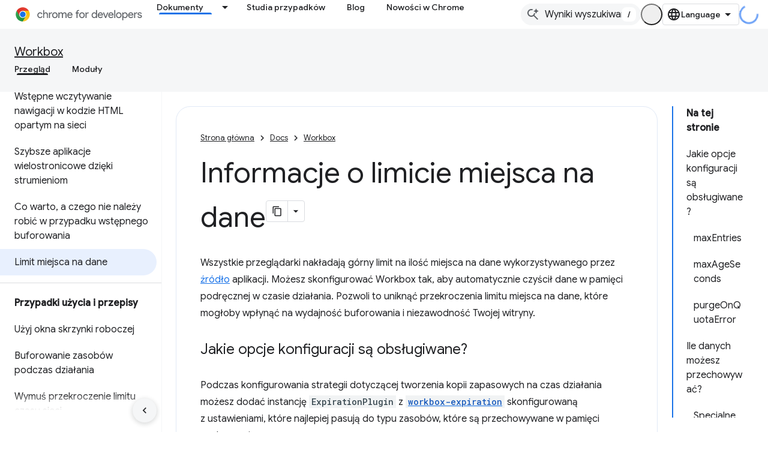

--- FILE ---
content_type: text/html; charset=utf-8
request_url: https://developer.chrome.google.cn/docs/workbox/understanding-storage-quota?authuser=2&%3Bhl=pl&hl=pl
body_size: 20767
content:









<!doctype html>
<html 
      lang="pl-x-mtfrom-en"
      dir="ltr">
  <head>
    <meta name="google-signin-client-id" content="157101835696-ooapojlodmuabs2do2vuhhnf90bccmoi.apps.googleusercontent.com"><meta name="google-signin-scope"
          content="profile email"><meta property="og:site_name" content="Chrome for Developers">
    <meta property="og:type" content="website"><meta name="googlebot" content="noindex"><meta name="theme-color" content="#1a73e8"><meta charset="utf-8">
    <meta content="IE=Edge" http-equiv="X-UA-Compatible">
    <meta name="viewport" content="width=device-width, initial-scale=1">
    

    <link rel="manifest" href="/_pwa/chrome/manifest.json"
          crossorigin="use-credentials">
    <link rel="preconnect" href="//www.gstatic.cn" crossorigin>
    <link rel="preconnect" href="//fonts.gstatic.cn" crossorigin>
    <link rel="preconnect" href="//fonts.googleapis.cn" crossorigin>
    <link rel="preconnect" href="//apis.google.com" crossorigin>
    <link rel="preconnect" href="//www.google-analytics.com" crossorigin><link rel="stylesheet" href="//fonts.googleapis.cn/css?family=Google+Sans:400,500|Roboto:400,400italic,500,500italic,700,700italic|Roboto+Mono:400,500,700&display=swap">
      <link rel="stylesheet"
            href="//fonts.googleapis.cn/css2?family=Material+Icons&family=Material+Symbols+Outlined&display=block"><link rel="stylesheet" href="https://www.gstatic.cn/devrel-devsite/prod/v5f5028bd8220352863507a1bacc6e2ea79a725fdb2dd736f205c6da16a3d00d1/chrome/css/app.css">
      
        <link rel="stylesheet" href="https://www.gstatic.cn/devrel-devsite/prod/v5f5028bd8220352863507a1bacc6e2ea79a725fdb2dd736f205c6da16a3d00d1/chrome/css/dark-theme.css" disabled>
      <link rel="shortcut icon" href="https://www.gstatic.cn/devrel-devsite/prod/v5f5028bd8220352863507a1bacc6e2ea79a725fdb2dd736f205c6da16a3d00d1/chrome/images/favicon.png">
    <link rel="apple-touch-icon" href="https://www.gstatic.cn/devrel-devsite/prod/v5f5028bd8220352863507a1bacc6e2ea79a725fdb2dd736f205c6da16a3d00d1/chrome/images/touchicon-180.png"><link rel="canonical" href="https://developer.chrome.google.cn/docs/workbox/understanding-storage-quota?hl=pl">
      <link rel="alternate" hreflang="en-cn"
          href="https://developer.chrome.google.cn/docs/workbox/understanding-storage-quota" /><link rel="alternate" hreflang="x-default" href="https://developer.chrome.google.cn/docs/workbox/understanding-storage-quota" /><link rel="alternate" hreflang="ar-cn"
          href="https://developer.chrome.google.cn/docs/workbox/understanding-storage-quota?hl=ar" /><link rel="alternate" hreflang="bn-cn"
          href="https://developer.chrome.google.cn/docs/workbox/understanding-storage-quota?hl=bn" /><link rel="alternate" hreflang="zh-Hans-cn"
          href="https://developer.chrome.google.cn/docs/workbox/understanding-storage-quota?hl=zh-cn" /><link rel="alternate" hreflang="zh-Hant-cn"
          href="https://developer.chrome.google.cn/docs/workbox/understanding-storage-quota?hl=zh-tw" /><link rel="alternate" hreflang="nl-cn"
          href="https://developer.chrome.google.cn/docs/workbox/understanding-storage-quota?hl=nl" /><link rel="alternate" hreflang="fa-cn"
          href="https://developer.chrome.google.cn/docs/workbox/understanding-storage-quota?hl=fa" /><link rel="alternate" hreflang="fr-cn"
          href="https://developer.chrome.google.cn/docs/workbox/understanding-storage-quota?hl=fr" /><link rel="alternate" hreflang="de-cn"
          href="https://developer.chrome.google.cn/docs/workbox/understanding-storage-quota?hl=de" /><link rel="alternate" hreflang="he-cn"
          href="https://developer.chrome.google.cn/docs/workbox/understanding-storage-quota?hl=he" /><link rel="alternate" hreflang="hi-cn"
          href="https://developer.chrome.google.cn/docs/workbox/understanding-storage-quota?hl=hi" /><link rel="alternate" hreflang="id-cn"
          href="https://developer.chrome.google.cn/docs/workbox/understanding-storage-quota?hl=id" /><link rel="alternate" hreflang="it-cn"
          href="https://developer.chrome.google.cn/docs/workbox/understanding-storage-quota?hl=it" /><link rel="alternate" hreflang="ja-cn"
          href="https://developer.chrome.google.cn/docs/workbox/understanding-storage-quota?hl=ja" /><link rel="alternate" hreflang="ko-cn"
          href="https://developer.chrome.google.cn/docs/workbox/understanding-storage-quota?hl=ko" /><link rel="alternate" hreflang="pl-cn"
          href="https://developer.chrome.google.cn/docs/workbox/understanding-storage-quota?hl=pl" /><link rel="alternate" hreflang="pt-BR-cn"
          href="https://developer.chrome.google.cn/docs/workbox/understanding-storage-quota?hl=pt-br" /><link rel="alternate" hreflang="ru-cn"
          href="https://developer.chrome.google.cn/docs/workbox/understanding-storage-quota?hl=ru" /><link rel="alternate" hreflang="es-419-cn"
          href="https://developer.chrome.google.cn/docs/workbox/understanding-storage-quota?hl=es-419" /><link rel="alternate" hreflang="th-cn"
          href="https://developer.chrome.google.cn/docs/workbox/understanding-storage-quota?hl=th" /><link rel="alternate" hreflang="tr-cn"
          href="https://developer.chrome.google.cn/docs/workbox/understanding-storage-quota?hl=tr" /><link rel="alternate" hreflang="vi-cn"
          href="https://developer.chrome.google.cn/docs/workbox/understanding-storage-quota?hl=vi" /><link rel="alternate" hreflang="en"
          href="https://developer.chrome.com/docs/workbox/understanding-storage-quota" /><link rel="alternate" hreflang="x-default" href="https://developer.chrome.com/docs/workbox/understanding-storage-quota" /><link rel="alternate" hreflang="ar"
          href="https://developer.chrome.com/docs/workbox/understanding-storage-quota?hl=ar" /><link rel="alternate" hreflang="bn"
          href="https://developer.chrome.com/docs/workbox/understanding-storage-quota?hl=bn" /><link rel="alternate" hreflang="zh-Hans"
          href="https://developer.chrome.com/docs/workbox/understanding-storage-quota?hl=zh-cn" /><link rel="alternate" hreflang="zh-Hant"
          href="https://developer.chrome.com/docs/workbox/understanding-storage-quota?hl=zh-tw" /><link rel="alternate" hreflang="nl"
          href="https://developer.chrome.com/docs/workbox/understanding-storage-quota?hl=nl" /><link rel="alternate" hreflang="fa"
          href="https://developer.chrome.com/docs/workbox/understanding-storage-quota?hl=fa" /><link rel="alternate" hreflang="fr"
          href="https://developer.chrome.com/docs/workbox/understanding-storage-quota?hl=fr" /><link rel="alternate" hreflang="de"
          href="https://developer.chrome.com/docs/workbox/understanding-storage-quota?hl=de" /><link rel="alternate" hreflang="he"
          href="https://developer.chrome.com/docs/workbox/understanding-storage-quota?hl=he" /><link rel="alternate" hreflang="hi"
          href="https://developer.chrome.com/docs/workbox/understanding-storage-quota?hl=hi" /><link rel="alternate" hreflang="id"
          href="https://developer.chrome.com/docs/workbox/understanding-storage-quota?hl=id" /><link rel="alternate" hreflang="it"
          href="https://developer.chrome.com/docs/workbox/understanding-storage-quota?hl=it" /><link rel="alternate" hreflang="ja"
          href="https://developer.chrome.com/docs/workbox/understanding-storage-quota?hl=ja" /><link rel="alternate" hreflang="ko"
          href="https://developer.chrome.com/docs/workbox/understanding-storage-quota?hl=ko" /><link rel="alternate" hreflang="pl"
          href="https://developer.chrome.com/docs/workbox/understanding-storage-quota?hl=pl" /><link rel="alternate" hreflang="pt-BR"
          href="https://developer.chrome.com/docs/workbox/understanding-storage-quota?hl=pt-br" /><link rel="alternate" hreflang="ru"
          href="https://developer.chrome.com/docs/workbox/understanding-storage-quota?hl=ru" /><link rel="alternate" hreflang="es-419"
          href="https://developer.chrome.com/docs/workbox/understanding-storage-quota?hl=es-419" /><link rel="alternate" hreflang="th"
          href="https://developer.chrome.com/docs/workbox/understanding-storage-quota?hl=th" /><link rel="alternate" hreflang="tr"
          href="https://developer.chrome.com/docs/workbox/understanding-storage-quota?hl=tr" /><link rel="alternate" hreflang="vi"
          href="https://developer.chrome.com/docs/workbox/understanding-storage-quota?hl=vi" /><title>Informacje o limicie miejsca na dane &nbsp;|&nbsp; Workbox &nbsp;|&nbsp; Chrome for Developers</title>

<meta property="og:title" content="Informacje o limicie miejsca na dane &nbsp;|&nbsp; Workbox &nbsp;|&nbsp; Chrome for Developers"><meta name="description" content="Przewodnik po konfigurowaniu Workbox w celu uniknięcia problemów z limitem miejsca na dane.">
  <meta property="og:description" content="Przewodnik po konfigurowaniu Workbox w celu uniknięcia problemów z limitem miejsca na dane."><meta property="og:url" content="https://developer.chrome.google.cn/docs/workbox/understanding-storage-quota?hl=pl"><meta property="og:locale" content="pl"><script type="application/ld+json">
  {
    "@context": "https://schema.org",
    "@type": "Article",
    "dateModified": "2018-06-26",
    "headline": "Informacje o limicie miejsca na dane"
  }
</script><script type="application/ld+json">
  {
    "@context": "https://schema.org",
    "@type": "BreadcrumbList",
    "itemListElement": [{
      "@type": "ListItem",
      "position": 1,
      "name": "Docs",
      "item": "https://developer.chrome.google.cn/docs"
    },{
      "@type": "ListItem",
      "position": 2,
      "name": "Workbox",
      "item": "https://developer.chrome.google.cn/docs/workbox"
    },{
      "@type": "ListItem",
      "position": 3,
      "name": "Informacje o limicie miejsca na dane",
      "item": "https://developer.chrome.google.cn/docs/workbox/understanding-storage-quota"
    }]
  }
  </script><link rel="alternate machine-translated-from" hreflang="en"
        href="https://developer.chrome.google.cn/docs/workbox/understanding-storage-quota?hl=en&amp;authuser=2">
  

  

  

  

  


    
      <link rel="stylesheet" href="/extras.css"></head>
  <body class="color-scheme--light"
        template="page"
        theme="chrome-theme"
        type="article"
        
        appearance
        
        layout="docs"
        
        block-apix
        
        
        
        display-toc
        pending>
  
    <devsite-progress type="indeterminate" id="app-progress"></devsite-progress>
  
  
    <a href="#main-content" class="skip-link button">
      
      Przejdź do głównej treści
    </a>
    <section class="devsite-wrapper">
      <devsite-cookie-notification-bar></devsite-cookie-notification-bar><devsite-header role="banner">
  
    





















<div class="devsite-header--inner" data-nosnippet>
  <div class="devsite-top-logo-row-wrapper-wrapper">
    <div class="devsite-top-logo-row-wrapper">
      <div class="devsite-top-logo-row">
        <button type="button" id="devsite-hamburger-menu"
          class="devsite-header-icon-button button-flat material-icons gc-analytics-event"
          data-category="Site-Wide Custom Events"
          data-label="Navigation menu button"
          visually-hidden
          aria-label="Otwórz menu">
        </button>
        
<div class="devsite-product-name-wrapper">

  <a href="/" class="devsite-site-logo-link gc-analytics-event"
   data-category="Site-Wide Custom Events" data-label="Site logo" track-type="globalNav"
   track-name="chromeForDevelopers" track-metadata-position="nav"
   track-metadata-eventDetail="nav">
  
  <picture>
    
    <source srcset="https://www.gstatic.cn/devrel-devsite/prod/v5f5028bd8220352863507a1bacc6e2ea79a725fdb2dd736f205c6da16a3d00d1/chrome/images/lockup-dark-theme.svg"
            media="(prefers-color-scheme: dark)"
            class="devsite-dark-theme">
    
    <img src="https://www.gstatic.cn/devrel-devsite/prod/v5f5028bd8220352863507a1bacc6e2ea79a725fdb2dd736f205c6da16a3d00d1/chrome/images/lockup.svg" class="devsite-site-logo" alt="Chrome for Developers">
  </picture>
  
</a>



  
  
  <span class="devsite-product-name">
    <ul class="devsite-breadcrumb-list"
  >
  
  <li class="devsite-breadcrumb-item
             ">
    
    
    
      
      
    
  </li>
  
</ul>
  </span>

</div>
        <div class="devsite-top-logo-row-middle">
          <div class="devsite-header-upper-tabs">
            
              
              
  <devsite-tabs class="upper-tabs">

    <nav class="devsite-tabs-wrapper" aria-label="Górne karty">
      
        
          <tab class="devsite-dropdown
    devsite-dropdown-full
    devsite-active
    
    ">
  
    <a href="https://developer.chrome.google.cn/docs?authuser=2&amp;hl=pl"
    class="devsite-tabs-content gc-analytics-event "
      track-metadata-eventdetail="https://developer.chrome.google.cn/docs?authuser=2&amp;hl=pl"
    
       track-type="nav"
       track-metadata-position="nav - dokumenty"
       track-metadata-module="primary nav"
       aria-label="Dokumenty, selected" 
       
         
           data-category="Site-Wide Custom Events"
         
           data-label="Tab: Dokumenty"
         
           track-name="dokumenty"
         
       >
    Dokumenty
  
    </a>
    
      <button
         aria-haspopup="menu"
         aria-expanded="false"
         aria-label="Menu dla Dokumenty"
         track-type="nav"
         track-metadata-eventdetail="https://developer.chrome.google.cn/docs?authuser=2&amp;hl=pl"
         track-metadata-position="nav - dokumenty"
         track-metadata-module="primary nav"
         
          
            data-category="Site-Wide Custom Events"
          
            data-label="Tab: Dokumenty"
          
            track-name="dokumenty"
          
        
         class="devsite-tabs-dropdown-toggle devsite-icon devsite-icon-arrow-drop-down"></button>
    
  
  <div class="devsite-tabs-dropdown" role="menu" aria-label="submenu" hidden>
    
    <div class="devsite-tabs-dropdown-content">
      
        <div class="devsite-tabs-dropdown-column
                    ">
          
            <ul class="devsite-tabs-dropdown-section
                       build-icon dcc-subnav">
              
                <li class="devsite-nav-title" role="heading" tooltip>Twórz z Chrome</li>
              
              
                <li class="devsite-nav-description">Dowiedz się, jak działa Chrome, bierz udział w testach origin i korzystaj z Chrome na całym świecie.
</li>
              
              
                <li class="devsite-nav-item">
                  <a href="https://developer.chrome.google.cn/docs/web-platform?authuser=2&amp;hl=pl"
                    
                     track-type="nav"
                     track-metadata-eventdetail="https://developer.chrome.google.cn/docs/web-platform?authuser=2&amp;hl=pl"
                     track-metadata-position="nav - dokumenty"
                     track-metadata-module="tertiary nav"
                     
                       track-metadata-module_headline="twórz z chrome"
                     
                     tooltip
                  >
                    
                    <div class="devsite-nav-item-title">
                      Platforma internetowa
                    </div>
                    
                  </a>
                </li>
              
                <li class="devsite-nav-item">
                  <a href="https://developer.chrome.google.cn/docs/capabilities?authuser=2&amp;hl=pl"
                    
                     track-type="nav"
                     track-metadata-eventdetail="https://developer.chrome.google.cn/docs/capabilities?authuser=2&amp;hl=pl"
                     track-metadata-position="nav - dokumenty"
                     track-metadata-module="tertiary nav"
                     
                       track-metadata-module_headline="twórz z chrome"
                     
                     tooltip
                  >
                    
                    <div class="devsite-nav-item-title">
                      Uprawnienia
                    </div>
                    
                  </a>
                </li>
              
                <li class="devsite-nav-item">
                  <a href="https://developer.chrome.google.cn/docs/chromedriver?authuser=2&amp;hl=pl"
                    
                     track-type="nav"
                     track-metadata-eventdetail="https://developer.chrome.google.cn/docs/chromedriver?authuser=2&amp;hl=pl"
                     track-metadata-position="nav - dokumenty"
                     track-metadata-module="tertiary nav"
                     
                       track-metadata-module_headline="twórz z chrome"
                     
                     tooltip
                  >
                    
                    <div class="devsite-nav-item-title">
                      ChromeDriver
                    </div>
                    
                  </a>
                </li>
              
                <li class="devsite-nav-item">
                  <a href="https://developer.chrome.google.cn/docs/extensions?authuser=2&amp;hl=pl"
                    
                     track-type="nav"
                     track-metadata-eventdetail="https://developer.chrome.google.cn/docs/extensions?authuser=2&amp;hl=pl"
                     track-metadata-position="nav - dokumenty"
                     track-metadata-module="tertiary nav"
                     
                       track-metadata-module_headline="twórz z chrome"
                     
                     tooltip
                  >
                    
                    <div class="devsite-nav-item-title">
                      Extensions
                    </div>
                    
                  </a>
                </li>
              
                <li class="devsite-nav-item">
                  <a href="https://developer.chrome.google.cn/docs/webstore?authuser=2&amp;hl=pl"
                    
                     track-type="nav"
                     track-metadata-eventdetail="https://developer.chrome.google.cn/docs/webstore?authuser=2&amp;hl=pl"
                     track-metadata-position="nav - dokumenty"
                     track-metadata-module="tertiary nav"
                     
                       track-metadata-module_headline="twórz z chrome"
                     
                     tooltip
                  >
                    
                    <div class="devsite-nav-item-title">
                      Chrome Web Store
                    </div>
                    
                  </a>
                </li>
              
                <li class="devsite-nav-item">
                  <a href="https://developer.chrome.google.cn/docs/chromium?authuser=2&amp;hl=pl"
                    
                     track-type="nav"
                     track-metadata-eventdetail="https://developer.chrome.google.cn/docs/chromium?authuser=2&amp;hl=pl"
                     track-metadata-position="nav - dokumenty"
                     track-metadata-module="tertiary nav"
                     
                       track-metadata-module_headline="twórz z chrome"
                     
                     tooltip
                  >
                    
                    <div class="devsite-nav-item-title">
                      Chromium
                    </div>
                    
                  </a>
                </li>
              
                <li class="devsite-nav-item">
                  <a href="https://developer.chrome.google.cn/docs/android?authuser=2&amp;hl=pl"
                    
                     track-type="nav"
                     track-metadata-eventdetail="https://developer.chrome.google.cn/docs/android?authuser=2&amp;hl=pl"
                     track-metadata-position="nav - dokumenty"
                     track-metadata-module="tertiary nav"
                     
                       track-metadata-module_headline="twórz z chrome"
                     
                     tooltip
                  >
                    
                    <div class="devsite-nav-item-title">
                      Przeglądarka na Androidzie
                    </div>
                    
                  </a>
                </li>
              
                <li class="devsite-nav-item">
                  <a href="https://developer.chrome.google.cn/origintrials/?authuser=2&amp;hl=pl"
                    
                     track-type="nav"
                     track-metadata-eventdetail="https://developer.chrome.google.cn/origintrials/?authuser=2&amp;hl=pl"
                     track-metadata-position="nav - dokumenty"
                     track-metadata-module="tertiary nav"
                     
                       track-metadata-module_headline="twórz z chrome"
                     
                     tooltip
                  >
                    
                    <div class="devsite-nav-item-title">
                      Wersje próbne Origin
                    </div>
                    
                  </a>
                </li>
              
                <li class="devsite-nav-item">
                  <a href="https://developer.chrome.google.cn/release-notes?authuser=2&amp;hl=pl"
                    
                     track-type="nav"
                     track-metadata-eventdetail="https://developer.chrome.google.cn/release-notes?authuser=2&amp;hl=pl"
                     track-metadata-position="nav - dokumenty"
                     track-metadata-module="tertiary nav"
                     
                       track-metadata-module_headline="twórz z chrome"
                     
                     tooltip
                  >
                    
                    <div class="devsite-nav-item-title">
                      Informacje o wersjach
                    </div>
                    
                  </a>
                </li>
              
            </ul>
          
        </div>
      
        <div class="devsite-tabs-dropdown-column
                    ">
          
            <ul class="devsite-tabs-dropdown-section
                       productivity-icon dcc-subnav">
              
                <li class="devsite-nav-title" role="heading" tooltip>Produktywność</li>
              
              
                <li class="devsite-nav-description">Zapewnij użytkownikom najlepsze wrażenia dzięki najlepszym narzędziom internetowym.</li>
              
              
                <li class="devsite-nav-item">
                  <a href="https://developer.chrome.google.cn/docs/devtools?authuser=2&amp;hl=pl"
                    
                     track-type="nav"
                     track-metadata-eventdetail="https://developer.chrome.google.cn/docs/devtools?authuser=2&amp;hl=pl"
                     track-metadata-position="nav - dokumenty"
                     track-metadata-module="tertiary nav"
                     
                       track-metadata-module_headline="produktywność"
                     
                     tooltip
                  >
                    
                    <div class="devsite-nav-item-title">
                      DevTools
                    </div>
                    
                  </a>
                </li>
              
                <li class="devsite-nav-item">
                  <a href="https://developer.chrome.google.cn/docs/lighthouse?authuser=2&amp;hl=pl"
                    
                     track-type="nav"
                     track-metadata-eventdetail="https://developer.chrome.google.cn/docs/lighthouse?authuser=2&amp;hl=pl"
                     track-metadata-position="nav - dokumenty"
                     track-metadata-module="tertiary nav"
                     
                       track-metadata-module_headline="produktywność"
                     
                     tooltip
                  >
                    
                    <div class="devsite-nav-item-title">
                      Lighthouse
                    </div>
                    
                  </a>
                </li>
              
                <li class="devsite-nav-item">
                  <a href="https://developer.chrome.google.cn/docs/crux?authuser=2&amp;hl=pl"
                    
                     track-type="nav"
                     track-metadata-eventdetail="https://developer.chrome.google.cn/docs/crux?authuser=2&amp;hl=pl"
                     track-metadata-position="nav - dokumenty"
                     track-metadata-module="tertiary nav"
                     
                       track-metadata-module_headline="produktywność"
                     
                     tooltip
                  >
                    
                    <div class="devsite-nav-item-title">
                      Raport na temat UX Chrome
                    </div>
                    
                  </a>
                </li>
              
                <li class="devsite-nav-item">
                  <a href="https://developer.chrome.google.cn/docs/accessibility?authuser=2&amp;hl=pl"
                    
                     track-type="nav"
                     track-metadata-eventdetail="https://developer.chrome.google.cn/docs/accessibility?authuser=2&amp;hl=pl"
                     track-metadata-position="nav - dokumenty"
                     track-metadata-module="tertiary nav"
                     
                       track-metadata-module_headline="produktywność"
                     
                     tooltip
                  >
                    
                    <div class="devsite-nav-item-title">
                      Ułatwienia dostępu
                    </div>
                    
                  </a>
                </li>
              
            </ul>
          
            <ul class="devsite-tabs-dropdown-section
                       dcc-subnav second-column-list">
              
              
                <li class="devsite-nav-description">Pracuj szybciej i łatwiej, korzystając z gotowych bibliotek.
</li>
              
              
                <li class="devsite-nav-item">
                  <a href="https://developer.chrome.google.cn/docs/workbox?authuser=2&amp;hl=pl"
                    
                     track-type="nav"
                     track-metadata-eventdetail="https://developer.chrome.google.cn/docs/workbox?authuser=2&amp;hl=pl"
                     track-metadata-position="nav - dokumenty"
                     track-metadata-module="tertiary nav"
                     
                       track-metadata-module_headline="produktywność"
                     
                     tooltip
                  >
                    
                    <div class="devsite-nav-item-title">
                      Workbox
                    </div>
                    
                  </a>
                </li>
              
                <li class="devsite-nav-item">
                  <a href="https://developer.chrome.google.cn/docs/puppeteer?authuser=2&amp;hl=pl"
                    
                     track-type="nav"
                     track-metadata-eventdetail="https://developer.chrome.google.cn/docs/puppeteer?authuser=2&amp;hl=pl"
                     track-metadata-position="nav - dokumenty"
                     track-metadata-module="tertiary nav"
                     
                       track-metadata-module_headline="produktywność"
                     
                     tooltip
                  >
                    
                    <div class="devsite-nav-item-title">
                      Animator
                    </div>
                    
                  </a>
                </li>
              
            </ul>
          
        </div>
      
        <div class="devsite-tabs-dropdown-column
                    ">
          
            <ul class="devsite-tabs-dropdown-section
                       experience-icon dcc-subnav">
              
                <li class="devsite-nav-title" role="heading" tooltip>Funkcja</li>
              
              
                <li class="devsite-nav-description">Zaprojektuj piękną i wydajną sieć w Chrome.
</li>
              
              
                <li class="devsite-nav-item">
                  <a href="https://developer.chrome.google.cn/docs/ai?authuser=2&amp;hl=pl"
                    
                     track-type="nav"
                     track-metadata-eventdetail="https://developer.chrome.google.cn/docs/ai?authuser=2&amp;hl=pl"
                     track-metadata-position="nav - dokumenty"
                     track-metadata-module="tertiary nav"
                     
                       track-metadata-module_headline="funkcja"
                     
                     tooltip
                  >
                    
                    <div class="devsite-nav-item-title">
                      AI
                    </div>
                    
                  </a>
                </li>
              
                <li class="devsite-nav-item">
                  <a href="https://developer.chrome.google.cn/docs/performance?authuser=2&amp;hl=pl"
                    
                     track-type="nav"
                     track-metadata-eventdetail="https://developer.chrome.google.cn/docs/performance?authuser=2&amp;hl=pl"
                     track-metadata-position="nav - dokumenty"
                     track-metadata-module="tertiary nav"
                     
                       track-metadata-module_headline="funkcja"
                     
                     tooltip
                  >
                    
                    <div class="devsite-nav-item-title">
                      Wydajność
                    </div>
                    
                  </a>
                </li>
              
                <li class="devsite-nav-item">
                  <a href="https://developer.chrome.google.cn/docs/css-ui?authuser=2&amp;hl=pl"
                    
                     track-type="nav"
                     track-metadata-eventdetail="https://developer.chrome.google.cn/docs/css-ui?authuser=2&amp;hl=pl"
                     track-metadata-position="nav - dokumenty"
                     track-metadata-module="tertiary nav"
                     
                       track-metadata-module_headline="funkcja"
                     
                     tooltip
                  >
                    
                    <div class="devsite-nav-item-title">
                      CSS i UI
                    </div>
                    
                  </a>
                </li>
              
                <li class="devsite-nav-item">
                  <a href="https://developer.chrome.google.cn/docs/identity?authuser=2&amp;hl=pl"
                    
                     track-type="nav"
                     track-metadata-eventdetail="https://developer.chrome.google.cn/docs/identity?authuser=2&amp;hl=pl"
                     track-metadata-position="nav - dokumenty"
                     track-metadata-module="tertiary nav"
                     
                       track-metadata-module_headline="funkcja"
                     
                     tooltip
                  >
                    
                    <div class="devsite-nav-item-title">
                      Tożsamość
                    </div>
                    
                  </a>
                </li>
              
                <li class="devsite-nav-item">
                  <a href="https://developer.chrome.google.cn/docs/payments?authuser=2&amp;hl=pl"
                    
                     track-type="nav"
                     track-metadata-eventdetail="https://developer.chrome.google.cn/docs/payments?authuser=2&amp;hl=pl"
                     track-metadata-position="nav - dokumenty"
                     track-metadata-module="tertiary nav"
                     
                       track-metadata-module_headline="funkcja"
                     
                     tooltip
                  >
                    
                    <div class="devsite-nav-item-title">
                      Płatności
                    </div>
                    
                  </a>
                </li>
              
                <li class="devsite-nav-item">
                  <a href="https://developer.chrome.google.cn/docs/privacy-security?authuser=2&amp;hl=pl"
                    
                     track-type="nav"
                     track-metadata-eventdetail="https://developer.chrome.google.cn/docs/privacy-security?authuser=2&amp;hl=pl"
                     track-metadata-position="nav - dokumenty"
                     track-metadata-module="tertiary nav"
                     
                       track-metadata-module_headline="funkcja"
                     
                     tooltip
                  >
                    
                    <div class="devsite-nav-item-title">
                      Prywatność i bezpieczeństwo
                    </div>
                    
                  </a>
                </li>
              
            </ul>
          
        </div>
      
        <div class="devsite-tabs-dropdown-column
                    ">
          
            <ul class="devsite-tabs-dropdown-section
                       resources-icon dcc-subnav">
              
                <li class="devsite-nav-title" role="heading" tooltip>Zasoby</li>
              
              
                <li class="devsite-nav-description">Więcej informacji o Chrome i Google
</li>
              
              
                <li class="devsite-nav-item">
                  <a href="https://developer.chrome.google.cn/docs?authuser=2&amp;hl=pl"
                    
                     track-type="nav"
                     track-metadata-eventdetail="https://developer.chrome.google.cn/docs?authuser=2&amp;hl=pl"
                     track-metadata-position="nav - dokumenty"
                     track-metadata-module="tertiary nav"
                     
                       track-metadata-module_headline="zasoby"
                     
                     tooltip
                  >
                    
                    <div class="devsite-nav-item-title">
                      Cała dokumentacja
                    </div>
                    
                  </a>
                </li>
              
                <li class="devsite-nav-item">
                  <a href="https://web.developers.google.cn/baseline?authuser=2&amp;hl=pl"
                    
                     track-type="nav"
                     track-metadata-eventdetail="https://web.developers.google.cn/baseline?authuser=2&amp;hl=pl"
                     track-metadata-position="nav - dokumenty"
                     track-metadata-module="tertiary nav"
                     
                       track-metadata-module_headline="zasoby"
                     
                     tooltip
                  >
                    
                    <div class="devsite-nav-item-title">
                      Punkt odniesienia
                    </div>
                    
                  </a>
                </li>
              
                <li class="devsite-nav-item">
                  <a href="https://web.developers.google.cn?authuser=2&amp;hl=pl"
                    
                     track-type="nav"
                     track-metadata-eventdetail="https://web.developers.google.cn?authuser=2&amp;hl=pl"
                     track-metadata-position="nav - dokumenty"
                     track-metadata-module="tertiary nav"
                     
                       track-metadata-module_headline="zasoby"
                     
                     tooltip
                  >
                    
                    <div class="devsite-nav-item-title">
                      web.dev
                    </div>
                    
                  </a>
                </li>
              
                <li class="devsite-nav-item">
                  <a href="https://pagespeed.web.dev?authuser=2&amp;hl=pl"
                    
                     track-type="nav"
                     track-metadata-eventdetail="https://pagespeed.web.dev?authuser=2&amp;hl=pl"
                     track-metadata-position="nav - dokumenty"
                     track-metadata-module="tertiary nav"
                     
                       track-metadata-module_headline="zasoby"
                     
                     tooltip
                  >
                    
                    <div class="devsite-nav-item-title">
                      Audyt PageSpeed Insights
                    </div>
                    
                  </a>
                </li>
              
                <li class="devsite-nav-item">
                  <a href="https://developers.google.cn/privacy-sandbox?authuser=2&amp;hl=pl"
                    
                     track-type="nav"
                     track-metadata-eventdetail="https://developers.google.cn/privacy-sandbox?authuser=2&amp;hl=pl"
                     track-metadata-position="nav - dokumenty"
                     track-metadata-module="tertiary nav"
                     
                       track-metadata-module_headline="zasoby"
                     
                     tooltip
                  >
                    
                    <div class="devsite-nav-item-title">
                      Piaskownica prywatności
                    </div>
                    
                  </a>
                </li>
              
                <li class="devsite-nav-item">
                  <a href="https://developer.chrome.google.cn/docs/iwa?authuser=2&amp;hl=pl"
                    
                     track-type="nav"
                     track-metadata-eventdetail="https://developer.chrome.google.cn/docs/iwa?authuser=2&amp;hl=pl"
                     track-metadata-position="nav - dokumenty"
                     track-metadata-module="tertiary nav"
                     
                       track-metadata-module_headline="zasoby"
                     
                     tooltip
                  >
                    
                    <div class="devsite-nav-item-title">
                      Izolowane aplikacje internetowe (IWA)
                    </div>
                    
                  </a>
                </li>
              
            </ul>
          
        </div>
      
    </div>
  </div>
</tab>
        
      
        
          <tab  >
            
    <a href="https://developer.chrome.google.cn/case-studies?authuser=2&amp;hl=pl"
    class="devsite-tabs-content gc-analytics-event "
      track-metadata-eventdetail="https://developer.chrome.google.cn/case-studies?authuser=2&amp;hl=pl"
    
       track-type="nav"
       track-metadata-position="nav - studia przypadków"
       track-metadata-module="primary nav"
       
       
         
           data-category="Site-Wide Custom Events"
         
           data-label="Tab: Studia przypadków"
         
           track-name="studia przypadków"
         
       >
    Studia przypadków
  
    </a>
    
  
          </tab>
        
      
        
          <tab  >
            
    <a href="https://developer.chrome.google.cn/blog?authuser=2&amp;hl=pl"
    class="devsite-tabs-content gc-analytics-event "
      track-metadata-eventdetail="https://developer.chrome.google.cn/blog?authuser=2&amp;hl=pl"
    
       track-type="nav"
       track-metadata-position="nav - blog"
       track-metadata-module="primary nav"
       
       
         
           data-category="Site-Wide Custom Events"
         
           data-label="Tab: Blog"
         
           track-name="blog"
         
       >
    Blog
  
    </a>
    
  
          </tab>
        
      
        
          <tab  >
            
    <a href="https://developer.chrome.google.cn/new?authuser=2&amp;hl=pl"
    class="devsite-tabs-content gc-analytics-event "
      track-metadata-eventdetail="https://developer.chrome.google.cn/new?authuser=2&amp;hl=pl"
    
       track-type="nav"
       track-metadata-position="nav - nowości w chrome"
       track-metadata-module="primary nav"
       
       
         
           data-category="Site-Wide Custom Events"
         
           data-label="Tab: Nowości w Chrome"
         
           track-name="nowości w chrome"
         
       >
    Nowości w Chrome
  
    </a>
    
  
          </tab>
        
      
    </nav>

  </devsite-tabs>

            
           </div>
          
<devsite-search
    
    
    enable-suggestions
      
    
    enable-search-summaries
    project-name="Workbox"
    tenant-name="Chrome for Developers"
    
    
    
    
    
    >
  <form class="devsite-search-form" action="https://developer.chrome.google.cn/s/results?authuser=2&amp;hl=pl" method="GET">
    <div class="devsite-search-container">
      <button type="button"
              search-open
              class="devsite-search-button devsite-header-icon-button button-flat material-icons"
              
              aria-label="Otwórz wyszukiwanie"></button>
      <div class="devsite-searchbox">
        <input
          aria-activedescendant=""
          aria-autocomplete="list"
          
          aria-label="Wyniki wyszukiwania"
          aria-expanded="false"
          aria-haspopup="listbox"
          autocomplete="off"
          class="devsite-search-field devsite-search-query"
          name="q"
          
          placeholder="Wyniki wyszukiwania"
          role="combobox"
          type="text"
          value=""
          >
          <div class="devsite-search-image material-icons" aria-hidden="true">
            
              <svg class="devsite-search-ai-image" width="24" height="24" viewBox="0 0 24 24" fill="none" xmlns="http://www.w3.org/2000/svg">
                  <g clip-path="url(#clip0_6641_386)">
                    <path d="M19.6 21L13.3 14.7C12.8 15.1 12.225 15.4167 11.575 15.65C10.925 15.8833 10.2333 16 9.5 16C7.68333 16 6.14167 15.375 4.875 14.125C3.625 12.8583 3 11.3167 3 9.5C3 7.68333 3.625 6.15 4.875 4.9C6.14167 3.63333 7.68333 3 9.5 3C10.0167 3 10.5167 3.05833 11 3.175C11.4833 3.275 11.9417 3.43333 12.375 3.65L10.825 5.2C10.6083 5.13333 10.3917 5.08333 10.175 5.05C9.95833 5.01667 9.73333 5 9.5 5C8.25 5 7.18333 5.44167 6.3 6.325C5.43333 7.19167 5 8.25 5 9.5C5 10.75 5.43333 11.8167 6.3 12.7C7.18333 13.5667 8.25 14 9.5 14C10.6667 14 11.6667 13.625 12.5 12.875C13.35 12.1083 13.8417 11.15 13.975 10H15.975C15.925 10.6333 15.7833 11.2333 15.55 11.8C15.3333 12.3667 15.05 12.8667 14.7 13.3L21 19.6L19.6 21ZM17.5 12C17.5 10.4667 16.9667 9.16667 15.9 8.1C14.8333 7.03333 13.5333 6.5 12 6.5C13.5333 6.5 14.8333 5.96667 15.9 4.9C16.9667 3.83333 17.5 2.53333 17.5 0.999999C17.5 2.53333 18.0333 3.83333 19.1 4.9C20.1667 5.96667 21.4667 6.5 23 6.5C21.4667 6.5 20.1667 7.03333 19.1 8.1C18.0333 9.16667 17.5 10.4667 17.5 12Z" fill="#5F6368"/>
                  </g>
                <defs>
                <clipPath id="clip0_6641_386">
                <rect width="24" height="24" fill="white"/>
                </clipPath>
                </defs>
              </svg>
            
          </div>
          <div class="devsite-search-shortcut-icon-container" aria-hidden="true">
            <kbd class="devsite-search-shortcut-icon">/</kbd>
          </div>
      </div>
    </div>
  </form>
  <button type="button"
          search-close
          class="devsite-search-button devsite-header-icon-button button-flat material-icons"
          
          aria-label="Zamknij wyszukiwanie"></button>
</devsite-search>

        </div>

        

          

          

          <devsite-appearance-selector></devsite-appearance-selector>

          
<devsite-language-selector>
  <ul role="presentation">
    
    
    <li role="presentation">
      <a role="menuitem" lang="en"
        >English</a>
    </li>
    
    <li role="presentation">
      <a role="menuitem" lang="de"
        >Deutsch</a>
    </li>
    
    <li role="presentation">
      <a role="menuitem" lang="es_419"
        >Español – América Latina</a>
    </li>
    
    <li role="presentation">
      <a role="menuitem" lang="fr"
        >Français</a>
    </li>
    
    <li role="presentation">
      <a role="menuitem" lang="id"
        >Indonesia</a>
    </li>
    
    <li role="presentation">
      <a role="menuitem" lang="it"
        >Italiano</a>
    </li>
    
    <li role="presentation">
      <a role="menuitem" lang="nl"
        >Nederlands</a>
    </li>
    
    <li role="presentation">
      <a role="menuitem" lang="pl"
        >Polski</a>
    </li>
    
    <li role="presentation">
      <a role="menuitem" lang="pt_br"
        >Português – Brasil</a>
    </li>
    
    <li role="presentation">
      <a role="menuitem" lang="vi"
        >Tiếng Việt</a>
    </li>
    
    <li role="presentation">
      <a role="menuitem" lang="tr"
        >Türkçe</a>
    </li>
    
    <li role="presentation">
      <a role="menuitem" lang="ru"
        >Русский</a>
    </li>
    
    <li role="presentation">
      <a role="menuitem" lang="he"
        >עברית</a>
    </li>
    
    <li role="presentation">
      <a role="menuitem" lang="ar"
        >العربيّة</a>
    </li>
    
    <li role="presentation">
      <a role="menuitem" lang="fa"
        >فارسی</a>
    </li>
    
    <li role="presentation">
      <a role="menuitem" lang="hi"
        >हिंदी</a>
    </li>
    
    <li role="presentation">
      <a role="menuitem" lang="bn"
        >বাংলা</a>
    </li>
    
    <li role="presentation">
      <a role="menuitem" lang="th"
        >ภาษาไทย</a>
    </li>
    
    <li role="presentation">
      <a role="menuitem" lang="zh_cn"
        >中文 – 简体</a>
    </li>
    
    <li role="presentation">
      <a role="menuitem" lang="zh_tw"
        >中文 – 繁體</a>
    </li>
    
    <li role="presentation">
      <a role="menuitem" lang="ja"
        >日本語</a>
    </li>
    
    <li role="presentation">
      <a role="menuitem" lang="ko"
        >한국어</a>
    </li>
    
  </ul>
</devsite-language-selector>


          

        

        
        
        
          <devsite-openid-user id="devsite-user"></devsite-openid-user>
        
      </div>
    </div>
  </div>



  <div class="devsite-collapsible-section
    ">
    <div class="devsite-header-background">
      
        
          <div class="devsite-product-id-row"
           >
            <div class="devsite-product-description-row">
              
                
                <div class="devsite-product-id">
                  
                  
                  
                    <ul class="devsite-breadcrumb-list"
  >
  
  <li class="devsite-breadcrumb-item
             ">
    
    
    
      
        
  <a href="https://developer.chrome.google.cn/docs/workbox?authuser=2&amp;hl=pl"
      
        class="devsite-breadcrumb-link gc-analytics-event"
      
        data-category="Site-Wide Custom Events"
      
        data-label="Lower Header"
      
        data-value="1"
      
        track-type="globalNav"
      
        track-name="breadcrumb"
      
        track-metadata-position="1"
      
        track-metadata-eventdetail="Workbox"
      
    >
    
          Workbox
        
  </a>
  
      
    
  </li>
  
</ul>
                </div>
                
              
              
            </div>
            
          </div>
          
        
      
      
        <div class="devsite-doc-set-nav-row">
          
          
            
            
  <devsite-tabs class="lower-tabs">

    <nav class="devsite-tabs-wrapper" aria-label="Dolne karty">
      
        
          <tab  class="devsite-active">
            
    <a href="https://developer.chrome.google.cn/docs/workbox?authuser=2&amp;hl=pl"
    class="devsite-tabs-content gc-analytics-event "
      track-metadata-eventdetail="https://developer.chrome.google.cn/docs/workbox?authuser=2&amp;hl=pl"
    
       track-type="nav"
       track-metadata-position="nav - przegląd"
       track-metadata-module="primary nav"
       aria-label="Przegląd, selected" 
       
         
           data-category="Site-Wide Custom Events"
         
           data-label="Tab: Przegląd"
         
           track-name="przegląd"
         
       >
    Przegląd
  
    </a>
    
  
          </tab>
        
      
        
          <tab  >
            
    <a href="https://developer.chrome.google.cn/docs/workbox/modules?authuser=2&amp;hl=pl"
    class="devsite-tabs-content gc-analytics-event "
      track-metadata-eventdetail="https://developer.chrome.google.cn/docs/workbox/modules?authuser=2&amp;hl=pl"
    
       track-type="nav"
       track-metadata-position="nav - moduły"
       track-metadata-module="primary nav"
       
       
         
           data-category="Site-Wide Custom Events"
         
           data-label="Tab: Moduły"
         
           track-name="moduły"
         
       >
    Moduły
  
    </a>
    
  
          </tab>
        
      
    </nav>

  </devsite-tabs>

          
          
        </div>
      
    </div>
  </div>

</div>



  

  
</devsite-header>
      <devsite-book-nav scrollbars >
        
          





















<div class="devsite-book-nav-filter"
     hidden>
  <span class="filter-list-icon material-icons" aria-hidden="true"></span>
  <input type="text"
         placeholder="Filtr"
         
         aria-label="Wpisz, aby przefiltrować"
         role="searchbox">
  
  <span class="filter-clear-button hidden"
        data-title="Wyczyść filtr"
        aria-label="Wyczyść filtr"
        role="button"
        tabindex="0"></span>
</div>

<nav class="devsite-book-nav devsite-nav nocontent"
     aria-label="Boczne menu">
  <div class="devsite-mobile-header">
    <button type="button"
            id="devsite-close-nav"
            class="devsite-header-icon-button button-flat material-icons gc-analytics-event"
            data-category="Site-Wide Custom Events"
            data-label="Close navigation"
            aria-label="Zamknij nawigację">
    </button>
    <div class="devsite-product-name-wrapper">

  <a href="/" class="devsite-site-logo-link gc-analytics-event"
   data-category="Site-Wide Custom Events" data-label="Site logo" track-type="globalNav"
   track-name="chromeForDevelopers" track-metadata-position="nav"
   track-metadata-eventDetail="nav">
  
  <picture>
    
    <source srcset="https://www.gstatic.cn/devrel-devsite/prod/v5f5028bd8220352863507a1bacc6e2ea79a725fdb2dd736f205c6da16a3d00d1/chrome/images/lockup-dark-theme.svg"
            media="(prefers-color-scheme: dark)"
            class="devsite-dark-theme">
    
    <img src="https://www.gstatic.cn/devrel-devsite/prod/v5f5028bd8220352863507a1bacc6e2ea79a725fdb2dd736f205c6da16a3d00d1/chrome/images/lockup.svg" class="devsite-site-logo" alt="Chrome for Developers">
  </picture>
  
</a>


  
      <span class="devsite-product-name">
        
        
        <ul class="devsite-breadcrumb-list"
  >
  
  <li class="devsite-breadcrumb-item
             ">
    
    
    
      
      
    
  </li>
  
</ul>
      </span>
    

</div>
  </div>

  <div class="devsite-book-nav-wrapper">
    <div class="devsite-mobile-nav-top">
      
        <ul class="devsite-nav-list">
          
            <li class="devsite-nav-item">
              
  
  <a href="/docs"
    
       class="devsite-nav-title gc-analytics-event
              
              devsite-nav-active"
    

    
      
        data-category="Site-Wide Custom Events"
      
        data-label="Tab: Dokumenty"
      
        track-name="dokumenty"
      
    
     data-category="Site-Wide Custom Events"
     data-label="Responsive Tab: Dokumenty"
     track-type="globalNav"
     track-metadata-eventDetail="globalMenu"
     track-metadata-position="nav">
  
    <span class="devsite-nav-text" tooltip >
      Dokumenty
   </span>
    
  
  </a>
  

  
    <ul class="devsite-nav-responsive-tabs devsite-nav-has-menu
               ">
      
<li class="devsite-nav-item">

  
  <span
    
       class="devsite-nav-title"
       tooltip
    
    
      
        data-category="Site-Wide Custom Events"
      
        data-label="Tab: Dokumenty"
      
        track-name="dokumenty"
      
    >
  
    <span class="devsite-nav-text" tooltip menu="Dokumenty">
      Więcej
   </span>
    
    <span class="devsite-nav-icon material-icons" data-icon="forward"
          menu="Dokumenty">
    </span>
    
  
  </span>
  

</li>

    </ul>
  
              
                <ul class="devsite-nav-responsive-tabs">
                  
                    
                    
                    
                    <li class="devsite-nav-item">
                      
  
  <a href="/docs/workbox"
    
       class="devsite-nav-title gc-analytics-event
              
              devsite-nav-active"
    

    
      
        data-category="Site-Wide Custom Events"
      
        data-label="Tab: Przegląd"
      
        track-name="przegląd"
      
    
     data-category="Site-Wide Custom Events"
     data-label="Responsive Tab: Przegląd"
     track-type="globalNav"
     track-metadata-eventDetail="globalMenu"
     track-metadata-position="nav">
  
    <span class="devsite-nav-text" tooltip menu="_book">
      Przegląd
   </span>
    
  
  </a>
  

  
                    </li>
                  
                    
                    
                    
                    <li class="devsite-nav-item">
                      
  
  <a href="/docs/workbox/modules"
    
       class="devsite-nav-title gc-analytics-event
              
              "
    

    
      
        data-category="Site-Wide Custom Events"
      
        data-label="Tab: Moduły"
      
        track-name="moduły"
      
    
     data-category="Site-Wide Custom Events"
     data-label="Responsive Tab: Moduły"
     track-type="globalNav"
     track-metadata-eventDetail="globalMenu"
     track-metadata-position="nav">
  
    <span class="devsite-nav-text" tooltip >
      Moduły
   </span>
    
  
  </a>
  

  
                    </li>
                  
                </ul>
              
            </li>
          
            <li class="devsite-nav-item">
              
  
  <a href="/case-studies"
    
       class="devsite-nav-title gc-analytics-event
              
              "
    

    
      
        data-category="Site-Wide Custom Events"
      
        data-label="Tab: Studia przypadków"
      
        track-name="studia przypadków"
      
    
     data-category="Site-Wide Custom Events"
     data-label="Responsive Tab: Studia przypadków"
     track-type="globalNav"
     track-metadata-eventDetail="globalMenu"
     track-metadata-position="nav">
  
    <span class="devsite-nav-text" tooltip >
      Studia przypadków
   </span>
    
  
  </a>
  

  
              
            </li>
          
            <li class="devsite-nav-item">
              
  
  <a href="/blog"
    
       class="devsite-nav-title gc-analytics-event
              
              "
    

    
      
        data-category="Site-Wide Custom Events"
      
        data-label="Tab: Blog"
      
        track-name="blog"
      
    
     data-category="Site-Wide Custom Events"
     data-label="Responsive Tab: Blog"
     track-type="globalNav"
     track-metadata-eventDetail="globalMenu"
     track-metadata-position="nav">
  
    <span class="devsite-nav-text" tooltip >
      Blog
   </span>
    
  
  </a>
  

  
              
            </li>
          
            <li class="devsite-nav-item">
              
  
  <a href="/new"
    
       class="devsite-nav-title gc-analytics-event
              
              "
    

    
      
        data-category="Site-Wide Custom Events"
      
        data-label="Tab: Nowości w Chrome"
      
        track-name="nowości w chrome"
      
    
     data-category="Site-Wide Custom Events"
     data-label="Responsive Tab: Nowości w Chrome"
     track-type="globalNav"
     track-metadata-eventDetail="globalMenu"
     track-metadata-position="nav">
  
    <span class="devsite-nav-text" tooltip >
      Nowości w Chrome
   </span>
    
  
  </a>
  

  
              
            </li>
          
          
          
        </ul>
      
    </div>
    
      <div class="devsite-mobile-nav-bottom">
        
          
          <ul class="devsite-nav-list" menu="_book">
            <li class="devsite-nav-item"><a href="/docs/workbox/service-worker-overview"
        class="devsite-nav-title gc-analytics-event"
        data-category="Site-Wide Custom Events"
        data-label="Book nav link, pathname: /docs/workbox/service-worker-overview"
        track-type="bookNav"
        track-name="click"
        track-metadata-eventdetail="/docs/workbox/service-worker-overview"
      ><span class="devsite-nav-text" tooltip>Skrypt service worker – omówienie</span></a></li>

  <li class="devsite-nav-item"><a href="/docs/workbox/service-worker-lifecycle"
        class="devsite-nav-title gc-analytics-event"
        data-category="Site-Wide Custom Events"
        data-label="Book nav link, pathname: /docs/workbox/service-worker-lifecycle"
        track-type="bookNav"
        track-name="click"
        track-metadata-eventdetail="/docs/workbox/service-worker-lifecycle"
      ><span class="devsite-nav-text" tooltip>Cykl życia skryptu service worker</span></a></li>

  <li class="devsite-nav-item"><a href="/docs/workbox/caching-strategies-overview"
        class="devsite-nav-title gc-analytics-event"
        data-category="Site-Wide Custom Events"
        data-label="Book nav link, pathname: /docs/workbox/caching-strategies-overview"
        track-type="bookNav"
        track-name="click"
        track-metadata-eventdetail="/docs/workbox/caching-strategies-overview"
      ><span class="devsite-nav-text" tooltip>Strategie buforowania</span></a></li>

  <li class="devsite-nav-item"><a href="/docs/workbox/what-is-workbox"
        class="devsite-nav-title gc-analytics-event"
        data-category="Site-Wide Custom Events"
        data-label="Book nav link, pathname: /docs/workbox/what-is-workbox"
        track-type="bookNav"
        track-name="click"
        track-metadata-eventdetail="/docs/workbox/what-is-workbox"
      ><span class="devsite-nav-text" tooltip>Omówienie skrzynki roboczej</span></a></li>

  <li class="devsite-nav-item
           devsite-nav-heading"><div class="devsite-nav-title devsite-nav-title-no-path">
        <span class="devsite-nav-text" tooltip>Podstawowe informacje</span>
      </div></li>

  <li class="devsite-nav-item"><a href="/docs/workbox/service-worker-deployment"
        class="devsite-nav-title gc-analytics-event"
        data-category="Site-Wide Custom Events"
        data-label="Book nav link, pathname: /docs/workbox/service-worker-deployment"
        track-type="bookNav"
        track-name="click"
        track-metadata-eventdetail="/docs/workbox/service-worker-deployment"
      ><span class="devsite-nav-text" tooltip>Oczekiwania dotyczące wdrażania skryptu service worker</span></a></li>

  <li class="devsite-nav-item"><a href="/docs/workbox/remove-buggy-service-workers"
        class="devsite-nav-title gc-analytics-event"
        data-category="Site-Wide Custom Events"
        data-label="Book nav link, pathname: /docs/workbox/remove-buggy-service-workers"
        track-type="bookNav"
        track-name="click"
        track-metadata-eventdetail="/docs/workbox/remove-buggy-service-workers"
      ><span class="devsite-nav-text" tooltip>Usuwanie debugowanych instancji roboczych usługi</span></a></li>

  <li class="devsite-nav-item"><a href="/docs/workbox/improving-development-experience"
        class="devsite-nav-title gc-analytics-event"
        data-category="Site-Wide Custom Events"
        data-label="Book nav link, pathname: /docs/workbox/improving-development-experience"
        track-type="bookNav"
        track-name="click"
        track-metadata-eventdetail="/docs/workbox/improving-development-experience"
      ><span class="devsite-nav-text" tooltip>Usprawnij programowanie skryptu service worker</span></a></li>

  <li class="devsite-nav-item"><a href="/docs/workbox/troubleshooting-and-logging"
        class="devsite-nav-title gc-analytics-event"
        data-category="Site-Wide Custom Events"
        data-label="Book nav link, pathname: /docs/workbox/troubleshooting-and-logging"
        track-type="bookNav"
        track-name="click"
        track-metadata-eventdetail="/docs/workbox/troubleshooting-and-logging"
      ><span class="devsite-nav-text" tooltip>Rozwiązywanie problemów i rejestrowanie</span></a></li>

  <li class="devsite-nav-item"><a href="/docs/workbox/different-architectures"
        class="devsite-nav-title gc-analytics-event"
        data-category="Site-Wide Custom Events"
        data-label="Book nav link, pathname: /docs/workbox/different-architectures"
        track-type="bookNav"
        track-name="click"
        track-metadata-eventdetail="/docs/workbox/different-architectures"
      ><span class="devsite-nav-text" tooltip>Strategie dla różnych architektur</span></a></li>

  <li class="devsite-nav-item"><a href="/docs/workbox/app-shell-model"
        class="devsite-nav-title gc-analytics-event"
        data-category="Site-Wide Custom Events"
        data-label="Book nav link, pathname: /docs/workbox/app-shell-model"
        track-type="bookNav"
        track-name="click"
        track-metadata-eventdetail="/docs/workbox/app-shell-model"
      ><span class="devsite-nav-text" tooltip>Model powłoki aplikacji</span></a></li>

  <li class="devsite-nav-item"><a href="/docs/workbox/navigation-preload"
        class="devsite-nav-title gc-analytics-event"
        data-category="Site-Wide Custom Events"
        data-label="Book nav link, pathname: /docs/workbox/navigation-preload"
        track-type="bookNav"
        track-name="click"
        track-metadata-eventdetail="/docs/workbox/navigation-preload"
      ><span class="devsite-nav-text" tooltip>Wstępne wczytywanie nawigacji w kodzie HTML opartym na sieci</span></a></li>

  <li class="devsite-nav-item"><a href="/docs/workbox/faster-multipage-applications-with-streams"
        class="devsite-nav-title gc-analytics-event"
        data-category="Site-Wide Custom Events"
        data-label="Book nav link, pathname: /docs/workbox/faster-multipage-applications-with-streams"
        track-type="bookNav"
        track-name="click"
        track-metadata-eventdetail="/docs/workbox/faster-multipage-applications-with-streams"
      ><span class="devsite-nav-text" tooltip>Szybsze aplikacje wielostronicowe dzięki strumieniom</span></a></li>

  <li class="devsite-nav-item"><a href="/docs/workbox/precaching-dos-and-donts"
        class="devsite-nav-title gc-analytics-event"
        data-category="Site-Wide Custom Events"
        data-label="Book nav link, pathname: /docs/workbox/precaching-dos-and-donts"
        track-type="bookNav"
        track-name="click"
        track-metadata-eventdetail="/docs/workbox/precaching-dos-and-donts"
      ><span class="devsite-nav-text" tooltip>Co warto, a czego nie należy robić w przypadku wstępnego buforowania</span></a></li>

  <li class="devsite-nav-item"><a href="/docs/workbox/understanding-storage-quota"
        class="devsite-nav-title gc-analytics-event"
        data-category="Site-Wide Custom Events"
        data-label="Book nav link, pathname: /docs/workbox/understanding-storage-quota"
        track-type="bookNav"
        track-name="click"
        track-metadata-eventdetail="/docs/workbox/understanding-storage-quota"
      ><span class="devsite-nav-text" tooltip>Limit miejsca na dane</span></a></li>

  <li class="devsite-nav-item
           devsite-nav-heading"><div class="devsite-nav-title devsite-nav-title-no-path">
        <span class="devsite-nav-text" tooltip>Przypadki użycia i przepisy</span>
      </div></li>

  <li class="devsite-nav-item"><a href="/docs/workbox/using-workbox-window"
        class="devsite-nav-title gc-analytics-event"
        data-category="Site-Wide Custom Events"
        data-label="Book nav link, pathname: /docs/workbox/using-workbox-window"
        track-type="bookNav"
        track-name="click"
        track-metadata-eventdetail="/docs/workbox/using-workbox-window"
      ><span class="devsite-nav-text" tooltip>Użyj okna skrzynki roboczej</span></a></li>

  <li class="devsite-nav-item"><a href="/docs/workbox/caching-resources-during-runtime"
        class="devsite-nav-title gc-analytics-event"
        data-category="Site-Wide Custom Events"
        data-label="Book nav link, pathname: /docs/workbox/caching-resources-during-runtime"
        track-type="bookNav"
        track-name="click"
        track-metadata-eventdetail="/docs/workbox/caching-resources-during-runtime"
      ><span class="devsite-nav-text" tooltip>Buforowanie zasobów podczas działania</span></a></li>

  <li class="devsite-nav-item"><a href="/docs/workbox/forcing-a-network-timeout"
        class="devsite-nav-title gc-analytics-event"
        data-category="Site-Wide Custom Events"
        data-label="Book nav link, pathname: /docs/workbox/forcing-a-network-timeout"
        track-type="bookNav"
        track-name="click"
        track-metadata-eventdetail="/docs/workbox/forcing-a-network-timeout"
      ><span class="devsite-nav-text" tooltip>Wymuś przekroczenie limitu czasu sieci</span></a></li>

  <li class="devsite-nav-item"><a href="/docs/workbox/access-caches-from-the-window"
        class="devsite-nav-title gc-analytics-event"
        data-category="Site-Wide Custom Events"
        data-label="Book nav link, pathname: /docs/workbox/access-caches-from-the-window"
        track-type="bookNav"
        track-name="click"
        track-metadata-eventdetail="/docs/workbox/access-caches-from-the-window"
      ><span class="devsite-nav-text" tooltip>Dostęp do pamięci podręcznej z poziomu okna</span></a></li>

  <li class="devsite-nav-item"><a href="/docs/workbox/serving-cached-audio-and-video"
        class="devsite-nav-title gc-analytics-event"
        data-category="Site-Wide Custom Events"
        data-label="Book nav link, pathname: /docs/workbox/serving-cached-audio-and-video"
        track-type="bookNav"
        track-name="click"
        track-metadata-eventdetail="/docs/workbox/serving-cached-audio-and-video"
      ><span class="devsite-nav-text" tooltip>Wyświetlaj dźwięk i obraz z pamięci podręcznej</span></a></li>

  <li class="devsite-nav-item"><a href="/docs/workbox/managing-fallback-responses"
        class="devsite-nav-title gc-analytics-event"
        data-category="Site-Wide Custom Events"
        data-label="Book nav link, pathname: /docs/workbox/managing-fallback-responses"
        track-type="bookNav"
        track-name="click"
        track-metadata-eventdetail="/docs/workbox/managing-fallback-responses"
      ><span class="devsite-nav-text" tooltip>Zarządzanie odpowiedziami zastępczymi</span></a></li>

  <li class="devsite-nav-item"><a href="/docs/workbox/handling-service-worker-updates"
        class="devsite-nav-title gc-analytics-event"
        data-category="Site-Wide Custom Events"
        data-label="Book nav link, pathname: /docs/workbox/handling-service-worker-updates"
        track-type="bookNav"
        track-name="click"
        track-metadata-eventdetail="/docs/workbox/handling-service-worker-updates"
      ><span class="devsite-nav-text" tooltip>Natychmiastowe obsługa aktualizacji</span></a></li>

  <li class="devsite-nav-item"><a href="/docs/workbox/retrying-requests-when-back-online"
        class="devsite-nav-title gc-analytics-event"
        data-category="Site-Wide Custom Events"
        data-label="Book nav link, pathname: /docs/workbox/retrying-requests-when-back-online"
        track-type="bookNav"
        track-name="click"
        track-metadata-eventdetail="/docs/workbox/retrying-requests-when-back-online"
      ><span class="devsite-nav-text" tooltip>Ponawiam prośby, gdy znów będziesz online</span></a></li>

  <li class="devsite-nav-item"><a href="/docs/workbox/using-plugins"
        class="devsite-nav-title gc-analytics-event"
        data-category="Site-Wide Custom Events"
        data-label="Book nav link, pathname: /docs/workbox/using-plugins"
        track-type="bookNav"
        track-name="click"
        track-metadata-eventdetail="/docs/workbox/using-plugins"
      ><span class="devsite-nav-text" tooltip>Wtyczki instancji roboczej</span></a></li>

  <li class="devsite-nav-item
           devsite-nav-heading"><div class="devsite-nav-title devsite-nav-title-no-path">
        <span class="devsite-nav-text" tooltip>Przewodniki po migracji</span>
      </div></li>

  <li class="devsite-nav-item"><a href="/docs/workbox/migration/migrate-from-v4"
        class="devsite-nav-title gc-analytics-event"
        data-category="Site-Wide Custom Events"
        data-label="Book nav link, pathname: /docs/workbox/migration/migrate-from-v4"
        track-type="bookNav"
        track-name="click"
        track-metadata-eventdetail="/docs/workbox/migration/migrate-from-v4"
      ><span class="devsite-nav-text" tooltip>Migracja z Workbox 4 do 5</span></a></li>

  <li class="devsite-nav-item"><a href="/docs/workbox/migration/migrate-from-v5"
        class="devsite-nav-title gc-analytics-event"
        data-category="Site-Wide Custom Events"
        data-label="Book nav link, pathname: /docs/workbox/migration/migrate-from-v5"
        track-type="bookNav"
        track-name="click"
        track-metadata-eventdetail="/docs/workbox/migration/migrate-from-v5"
      ><span class="devsite-nav-text" tooltip>Migracja z Workbox 5 do 6</span></a></li>

  <li class="devsite-nav-item"><a href="/docs/workbox/migration/migrate-from-v3"
        class="devsite-nav-title gc-analytics-event"
        data-category="Site-Wide Custom Events"
        data-label="Book nav link, pathname: /docs/workbox/migration/migrate-from-v3"
        track-type="bookNav"
        track-name="click"
        track-metadata-eventdetail="/docs/workbox/migration/migrate-from-v3"
      ><span class="devsite-nav-text" tooltip>Migracja z Workbox 3 do 4</span></a></li>

  <li class="devsite-nav-item"><a href="/docs/workbox/migration/migrate-from-sw"
        class="devsite-nav-title gc-analytics-event"
        data-category="Site-Wide Custom Events"
        data-label="Book nav link, pathname: /docs/workbox/migration/migrate-from-sw"
        track-type="bookNav"
        track-name="click"
        track-metadata-eventdetail="/docs/workbox/migration/migrate-from-sw"
      ><span class="devsite-nav-text" tooltip>Migracja z sw-precache lub sw-toolbox</span></a></li>

  <li class="devsite-nav-item"><a href="/docs/workbox/migration/migrate-from-v2"
        class="devsite-nav-title gc-analytics-event"
        data-category="Site-Wide Custom Events"
        data-label="Book nav link, pathname: /docs/workbox/migration/migrate-from-v2"
        track-type="bookNav"
        track-name="click"
        track-metadata-eventdetail="/docs/workbox/migration/migrate-from-v2"
      ><span class="devsite-nav-text" tooltip>Migracja z Workbox v2 do v3</span></a></li>

  <li class="devsite-nav-item
           devsite-nav-heading"><div class="devsite-nav-title devsite-nav-title-no-path">
        <span class="devsite-nav-text" tooltip>Zasoby</span>
      </div></li>

  <li class="devsite-nav-item"><a href="/docs/workbox/modules"
        class="devsite-nav-title gc-analytics-event"
        data-category="Site-Wide Custom Events"
        data-label="Book nav link, pathname: /docs/workbox/modules"
        track-type="bookNav"
        track-name="click"
        track-metadata-eventdetail="/docs/workbox/modules"
      ><span class="devsite-nav-text" tooltip>Moduły skrzynki roboczej</span></a></li>

  <li class="devsite-nav-item
           devsite-nav-external"><a href="//github.com/GoogleChrome/workbox"
        class="devsite-nav-title gc-analytics-event"
        data-category="Site-Wide Custom Events"
        data-label="Book nav link, pathname: //github.com/GoogleChrome/workbox"
        track-type="bookNav"
        track-name="click"
        track-metadata-eventdetail="//github.com/GoogleChrome/workbox"
      ><span class="devsite-nav-text" tooltip>Skrzynka robocza w GitHubie</span><span class="devsite-nav-icon material-icons"
        data-icon="external"
        data-title="Witryna zewnętrzna"
        aria-hidden="true"></span></a></li>
          </ul>
        
        
          
    
      
      <ul class="devsite-nav-list" menu="Dokumenty"
          aria-label="Boczne menu" hidden>
        
          
            
              
<li class="devsite-nav-item devsite-nav-heading">

  
  <span
    
       class="devsite-nav-title"
       tooltip
    
    >
  
    <span class="devsite-nav-text" tooltip >
      Twórz z Chrome
   </span>
    
  
  </span>
  

</li>

            
            
              
<li class="devsite-nav-item">

  
  <a href="/docs/web-platform"
    
       class="devsite-nav-title gc-analytics-event
              
              "
    

    
     data-category="Site-Wide Custom Events"
     data-label="Responsive Tab: Platforma internetowa"
     track-type="navMenu"
     track-metadata-eventDetail="globalMenu"
     track-metadata-position="nav">
  
    <span class="devsite-nav-text" tooltip >
      Platforma internetowa
   </span>
    
  
  </a>
  

</li>

            
              
<li class="devsite-nav-item">

  
  <a href="/docs/capabilities"
    
       class="devsite-nav-title gc-analytics-event
              
              "
    

    
     data-category="Site-Wide Custom Events"
     data-label="Responsive Tab: Uprawnienia"
     track-type="navMenu"
     track-metadata-eventDetail="globalMenu"
     track-metadata-position="nav">
  
    <span class="devsite-nav-text" tooltip >
      Uprawnienia
   </span>
    
  
  </a>
  

</li>

            
              
<li class="devsite-nav-item">

  
  <a href="/docs/chromedriver"
    
       class="devsite-nav-title gc-analytics-event
              
              "
    

    
     data-category="Site-Wide Custom Events"
     data-label="Responsive Tab: ChromeDriver"
     track-type="navMenu"
     track-metadata-eventDetail="globalMenu"
     track-metadata-position="nav">
  
    <span class="devsite-nav-text" tooltip >
      ChromeDriver
   </span>
    
  
  </a>
  

</li>

            
              
<li class="devsite-nav-item">

  
  <a href="/docs/extensions"
    
       class="devsite-nav-title gc-analytics-event
              
              "
    

    
     data-category="Site-Wide Custom Events"
     data-label="Responsive Tab: Extensions"
     track-type="navMenu"
     track-metadata-eventDetail="globalMenu"
     track-metadata-position="nav">
  
    <span class="devsite-nav-text" tooltip >
      Extensions
   </span>
    
  
  </a>
  

</li>

            
              
<li class="devsite-nav-item">

  
  <a href="/docs/webstore"
    
       class="devsite-nav-title gc-analytics-event
              
              "
    

    
     data-category="Site-Wide Custom Events"
     data-label="Responsive Tab: Chrome Web Store"
     track-type="navMenu"
     track-metadata-eventDetail="globalMenu"
     track-metadata-position="nav">
  
    <span class="devsite-nav-text" tooltip >
      Chrome Web Store
   </span>
    
  
  </a>
  

</li>

            
              
<li class="devsite-nav-item">

  
  <a href="/docs/chromium"
    
       class="devsite-nav-title gc-analytics-event
              
              "
    

    
     data-category="Site-Wide Custom Events"
     data-label="Responsive Tab: Chromium"
     track-type="navMenu"
     track-metadata-eventDetail="globalMenu"
     track-metadata-position="nav">
  
    <span class="devsite-nav-text" tooltip >
      Chromium
   </span>
    
  
  </a>
  

</li>

            
              
<li class="devsite-nav-item">

  
  <a href="/docs/android"
    
       class="devsite-nav-title gc-analytics-event
              
              "
    

    
     data-category="Site-Wide Custom Events"
     data-label="Responsive Tab: Przeglądarka na Androidzie"
     track-type="navMenu"
     track-metadata-eventDetail="globalMenu"
     track-metadata-position="nav">
  
    <span class="devsite-nav-text" tooltip >
      Przeglądarka na Androidzie
   </span>
    
  
  </a>
  

</li>

            
              
<li class="devsite-nav-item">

  
  <a href="https://developer.chrome.com/origintrials/"
    
       class="devsite-nav-title gc-analytics-event
              
              "
    

    
     data-category="Site-Wide Custom Events"
     data-label="Responsive Tab: Wersje próbne Origin"
     track-type="navMenu"
     track-metadata-eventDetail="globalMenu"
     track-metadata-position="nav">
  
    <span class="devsite-nav-text" tooltip >
      Wersje próbne Origin
   </span>
    
  
  </a>
  

</li>

            
              
<li class="devsite-nav-item">

  
  <a href="/release-notes"
    
       class="devsite-nav-title gc-analytics-event
              
              "
    

    
     data-category="Site-Wide Custom Events"
     data-label="Responsive Tab: Informacje o wersjach"
     track-type="navMenu"
     track-metadata-eventDetail="globalMenu"
     track-metadata-position="nav">
  
    <span class="devsite-nav-text" tooltip >
      Informacje o wersjach
   </span>
    
  
  </a>
  

</li>

            
          
        
          
            
              
<li class="devsite-nav-item devsite-nav-heading">

  
  <span
    
       class="devsite-nav-title"
       tooltip
    
    >
  
    <span class="devsite-nav-text" tooltip >
      Produktywność
   </span>
    
  
  </span>
  

</li>

            
            
              
<li class="devsite-nav-item">

  
  <a href="/docs/devtools"
    
       class="devsite-nav-title gc-analytics-event
              
              "
    

    
     data-category="Site-Wide Custom Events"
     data-label="Responsive Tab: DevTools"
     track-type="navMenu"
     track-metadata-eventDetail="globalMenu"
     track-metadata-position="nav">
  
    <span class="devsite-nav-text" tooltip >
      DevTools
   </span>
    
  
  </a>
  

</li>

            
              
<li class="devsite-nav-item">

  
  <a href="/docs/lighthouse"
    
       class="devsite-nav-title gc-analytics-event
              
              "
    

    
     data-category="Site-Wide Custom Events"
     data-label="Responsive Tab: Lighthouse"
     track-type="navMenu"
     track-metadata-eventDetail="globalMenu"
     track-metadata-position="nav">
  
    <span class="devsite-nav-text" tooltip >
      Lighthouse
   </span>
    
  
  </a>
  

</li>

            
              
<li class="devsite-nav-item">

  
  <a href="/docs/crux"
    
       class="devsite-nav-title gc-analytics-event
              
              "
    

    
     data-category="Site-Wide Custom Events"
     data-label="Responsive Tab: Raport na temat UX Chrome"
     track-type="navMenu"
     track-metadata-eventDetail="globalMenu"
     track-metadata-position="nav">
  
    <span class="devsite-nav-text" tooltip >
      Raport na temat UX Chrome
   </span>
    
  
  </a>
  

</li>

            
              
<li class="devsite-nav-item">

  
  <a href="/docs/accessibility"
    
       class="devsite-nav-title gc-analytics-event
              
              "
    

    
     data-category="Site-Wide Custom Events"
     data-label="Responsive Tab: Ułatwienia dostępu"
     track-type="navMenu"
     track-metadata-eventDetail="globalMenu"
     track-metadata-position="nav">
  
    <span class="devsite-nav-text" tooltip >
      Ułatwienia dostępu
   </span>
    
  
  </a>
  

</li>

            
          
            
            
              
<li class="devsite-nav-item">

  
  <a href="/docs/workbox"
    
       class="devsite-nav-title gc-analytics-event
              
              "
    

    
     data-category="Site-Wide Custom Events"
     data-label="Responsive Tab: Workbox"
     track-type="navMenu"
     track-metadata-eventDetail="globalMenu"
     track-metadata-position="nav">
  
    <span class="devsite-nav-text" tooltip >
      Workbox
   </span>
    
  
  </a>
  

</li>

            
              
<li class="devsite-nav-item">

  
  <a href="/docs/puppeteer"
    
       class="devsite-nav-title gc-analytics-event
              
              "
    

    
     data-category="Site-Wide Custom Events"
     data-label="Responsive Tab: Animator"
     track-type="navMenu"
     track-metadata-eventDetail="globalMenu"
     track-metadata-position="nav">
  
    <span class="devsite-nav-text" tooltip >
      Animator
   </span>
    
  
  </a>
  

</li>

            
          
        
          
            
              
<li class="devsite-nav-item devsite-nav-heading">

  
  <span
    
       class="devsite-nav-title"
       tooltip
    
    >
  
    <span class="devsite-nav-text" tooltip >
      Funkcja
   </span>
    
  
  </span>
  

</li>

            
            
              
<li class="devsite-nav-item">

  
  <a href="/docs/ai"
    
       class="devsite-nav-title gc-analytics-event
              
              "
    

    
     data-category="Site-Wide Custom Events"
     data-label="Responsive Tab: AI"
     track-type="navMenu"
     track-metadata-eventDetail="globalMenu"
     track-metadata-position="nav">
  
    <span class="devsite-nav-text" tooltip >
      AI
   </span>
    
  
  </a>
  

</li>

            
              
<li class="devsite-nav-item">

  
  <a href="/docs/performance"
    
       class="devsite-nav-title gc-analytics-event
              
              "
    

    
     data-category="Site-Wide Custom Events"
     data-label="Responsive Tab: Wydajność"
     track-type="navMenu"
     track-metadata-eventDetail="globalMenu"
     track-metadata-position="nav">
  
    <span class="devsite-nav-text" tooltip >
      Wydajność
   </span>
    
  
  </a>
  

</li>

            
              
<li class="devsite-nav-item">

  
  <a href="/docs/css-ui"
    
       class="devsite-nav-title gc-analytics-event
              
              "
    

    
     data-category="Site-Wide Custom Events"
     data-label="Responsive Tab: CSS i UI"
     track-type="navMenu"
     track-metadata-eventDetail="globalMenu"
     track-metadata-position="nav">
  
    <span class="devsite-nav-text" tooltip >
      CSS i UI
   </span>
    
  
  </a>
  

</li>

            
              
<li class="devsite-nav-item">

  
  <a href="/docs/identity"
    
       class="devsite-nav-title gc-analytics-event
              
              "
    

    
     data-category="Site-Wide Custom Events"
     data-label="Responsive Tab: Tożsamość"
     track-type="navMenu"
     track-metadata-eventDetail="globalMenu"
     track-metadata-position="nav">
  
    <span class="devsite-nav-text" tooltip >
      Tożsamość
   </span>
    
  
  </a>
  

</li>

            
              
<li class="devsite-nav-item">

  
  <a href="/docs/payments"
    
       class="devsite-nav-title gc-analytics-event
              
              "
    

    
     data-category="Site-Wide Custom Events"
     data-label="Responsive Tab: Płatności"
     track-type="navMenu"
     track-metadata-eventDetail="globalMenu"
     track-metadata-position="nav">
  
    <span class="devsite-nav-text" tooltip >
      Płatności
   </span>
    
  
  </a>
  

</li>

            
              
<li class="devsite-nav-item">

  
  <a href="/docs/privacy-security"
    
       class="devsite-nav-title gc-analytics-event
              
              "
    

    
     data-category="Site-Wide Custom Events"
     data-label="Responsive Tab: Prywatność i bezpieczeństwo"
     track-type="navMenu"
     track-metadata-eventDetail="globalMenu"
     track-metadata-position="nav">
  
    <span class="devsite-nav-text" tooltip >
      Prywatność i bezpieczeństwo
   </span>
    
  
  </a>
  

</li>

            
          
        
          
            
              
<li class="devsite-nav-item devsite-nav-heading">

  
  <span
    
       class="devsite-nav-title"
       tooltip
    
    >
  
    <span class="devsite-nav-text" tooltip >
      Zasoby
   </span>
    
  
  </span>
  

</li>

            
            
              
<li class="devsite-nav-item">

  
  <a href="/docs"
    
       class="devsite-nav-title gc-analytics-event
              
              "
    

    
     data-category="Site-Wide Custom Events"
     data-label="Responsive Tab: Cała dokumentacja"
     track-type="navMenu"
     track-metadata-eventDetail="globalMenu"
     track-metadata-position="nav">
  
    <span class="devsite-nav-text" tooltip >
      Cała dokumentacja
   </span>
    
  
  </a>
  

</li>

            
              
<li class="devsite-nav-item">

  
  <a href="https://web.dev/baseline"
    
       class="devsite-nav-title gc-analytics-event
              
              "
    

    
     data-category="Site-Wide Custom Events"
     data-label="Responsive Tab: Punkt odniesienia"
     track-type="navMenu"
     track-metadata-eventDetail="globalMenu"
     track-metadata-position="nav">
  
    <span class="devsite-nav-text" tooltip >
      Punkt odniesienia
   </span>
    
  
  </a>
  

</li>

            
              
<li class="devsite-nav-item">

  
  <a href="https://web.dev"
    
       class="devsite-nav-title gc-analytics-event
              
              "
    

    
     data-category="Site-Wide Custom Events"
     data-label="Responsive Tab: web.dev"
     track-type="navMenu"
     track-metadata-eventDetail="globalMenu"
     track-metadata-position="nav">
  
    <span class="devsite-nav-text" tooltip >
      web.dev
   </span>
    
  
  </a>
  

</li>

            
              
<li class="devsite-nav-item">

  
  <a href="https://pagespeed.web.dev"
    
       class="devsite-nav-title gc-analytics-event
              
              "
    

    
     data-category="Site-Wide Custom Events"
     data-label="Responsive Tab: Audyt PageSpeed Insights"
     track-type="navMenu"
     track-metadata-eventDetail="globalMenu"
     track-metadata-position="nav">
  
    <span class="devsite-nav-text" tooltip >
      Audyt PageSpeed Insights
   </span>
    
  
  </a>
  

</li>

            
              
<li class="devsite-nav-item">

  
  <a href="https://developers.google.com/privacy-sandbox"
    
       class="devsite-nav-title gc-analytics-event
              
              "
    

    
     data-category="Site-Wide Custom Events"
     data-label="Responsive Tab: Piaskownica prywatności"
     track-type="navMenu"
     track-metadata-eventDetail="globalMenu"
     track-metadata-position="nav">
  
    <span class="devsite-nav-text" tooltip >
      Piaskownica prywatności
   </span>
    
  
  </a>
  

</li>

            
              
<li class="devsite-nav-item">

  
  <a href="/docs/iwa"
    
       class="devsite-nav-title gc-analytics-event
              
              "
    

    
     data-category="Site-Wide Custom Events"
     data-label="Responsive Tab: Izolowane aplikacje internetowe (IWA)"
     track-type="navMenu"
     track-metadata-eventDetail="globalMenu"
     track-metadata-position="nav">
  
    <span class="devsite-nav-text" tooltip >
      Izolowane aplikacje internetowe (IWA)
   </span>
    
  
  </a>
  

</li>

            
          
        
      </ul>
    
  
    
  
    
  
    
  
        
        
          
    
  
    
  
        
      </div>
    
  </div>
</nav>
        
      </devsite-book-nav>
      <section id="gc-wrapper">
        <main role="main" id="main-content" class="devsite-main-content"
            
              has-book-nav
              has-sidebar
            >
          <div class="devsite-sidebar">
            <div class="devsite-sidebar-content">
                
                <devsite-toc class="devsite-nav"
                            role="navigation"
                            aria-label="Na tej stronie"
                            depth="2"
                            scrollbars
                  ></devsite-toc>
                <devsite-recommendations-sidebar class="nocontent devsite-nav">
                </devsite-recommendations-sidebar>
            </div>
          </div>
          <devsite-content>
            
              












<article class="devsite-article">
  
  
  
  
  

  <div class="devsite-article-meta nocontent" role="navigation">
    
    
    <ul class="devsite-breadcrumb-list"
  
    aria-label="Menu nawigacyjne">
  
  <li class="devsite-breadcrumb-item
             ">
    
    
    
      
        
  <a href="https://developer.chrome.google.cn/?authuser=2&amp%3Bhl=pl&hl=pl"
      
        class="devsite-breadcrumb-link gc-analytics-event"
      
        data-category="Site-Wide Custom Events"
      
        data-label="Breadcrumbs"
      
        data-value="1"
      
        track-type="globalNav"
      
        track-name="breadcrumb"
      
        track-metadata-position="1"
      
        track-metadata-eventdetail=""
      
    >
    
          Strona główna
        
  </a>
  
      
    
  </li>
  
  <li class="devsite-breadcrumb-item
             ">
    
      
      <div class="devsite-breadcrumb-guillemet material-icons" aria-hidden="true"></div>
    
    
    
      
        
  <a href="https://developer.chrome.google.cn/docs?authuser=2&amp%3Bhl=pl&hl=pl"
      
        class="devsite-breadcrumb-link gc-analytics-event"
      
        data-category="Site-Wide Custom Events"
      
        data-label="Breadcrumbs"
      
        data-value="2"
      
        track-type="globalNav"
      
        track-name="breadcrumb"
      
        track-metadata-position="2"
      
        track-metadata-eventdetail="Docs"
      
    >
    
          Docs
        
  </a>
  
      
    
  </li>
  
  <li class="devsite-breadcrumb-item
             ">
    
      
      <div class="devsite-breadcrumb-guillemet material-icons" aria-hidden="true"></div>
    
    
    
      
        
  <a href="https://developer.chrome.google.cn/docs/workbox?authuser=2&amp%3Bhl=pl&hl=pl"
      
        class="devsite-breadcrumb-link gc-analytics-event"
      
        data-category="Site-Wide Custom Events"
      
        data-label="Breadcrumbs"
      
        data-value="3"
      
        track-type="globalNav"
      
        track-name="breadcrumb"
      
        track-metadata-position="3"
      
        track-metadata-eventdetail="Workbox"
      
    >
    
          Workbox
        
  </a>
  
      
    
  </li>
  
</ul>
    
      
    
  </div>
  
    <h1 class="devsite-page-title" tabindex="-1">
      Informacje o limicie miejsca na dane<devsite-actions hidden data-nosnippet><devsite-feature-tooltip
      ack-key="AckCollectionsBookmarkTooltipDismiss"
      analytics-category="Site-Wide Custom Events"
      analytics-action-show="Callout Profile displayed"
      analytics-action-close="Callout Profile dismissed"
      analytics-label="Create Collection Callout"
      class="devsite-page-bookmark-tooltip nocontent"
      dismiss-button="true"
      id="devsite-collections-dropdown"
      
      dismiss-button-text="Odrzuć"

      
      close-button-text="OK">

    
    
      <devsite-openid-bookmark></devsite-openid-bookmark>
    

    <span slot="popout-heading">
      
      Zadbaj o dobrą organizację dzięki kolekcji
    </span>
    <span slot="popout-contents">
      
      Zapisuj i kategoryzuj treści zgodnie ze swoimi preferencjami.
    </span>
  </devsite-feature-tooltip>
    <devsite-llm-tools></devsite-llm-tools></devsite-actions>
  
      
    </h1>
  <div class="devsite-page-title-meta"><devsite-view-release-notes></devsite-view-release-notes></div>
  

  <devsite-toc class="devsite-nav"
    depth="2"
    devsite-toc-embedded
    >
  </devsite-toc>
  
    
  <div class="devsite-article-body clearfix
  ">

  
    
    
    




<p>Wszystkie przeglądarki nakładają górny limit na ilość miejsca na dane wykorzystywanego przez <a href="https://developer.mozilla.org/docs/Web/Security/Same-origin_policy">źródło</a> aplikacji. Możesz skonfigurować Workbox tak, aby automatycznie czyścił dane w pamięci podręcznej w czasie działania. Pozwoli to uniknąć przekroczenia limitu miejsca na dane, które mogłoby wpłynąć na wydajność buforowania i niezawodność Twojej witryny.</p>

<h2 data-text="Jakie opcje konfiguracji są obsługiwane?" id="what_configuration_options_are_supported" tabindex="-1">Jakie opcje konfiguracji są obsługiwane?</h2>

<p>Podczas konfigurowania strategii dotyczącej tworzenia kopii zapasowych na czas działania możesz dodać instancję <code dir="ltr" translate="no">ExpirationPlugin</code> z <a href="https://developer.chrome.google.cn/docs/workbox/modules/workbox-expiration?authuser=2&hl=pl"><code dir="ltr" translate="no">workbox-expiration</code></a> skonfigurowaną z ustawieniami, które najlepiej pasują do typu zasobów, które są przechowywane w pamięci podręcznej.</p>

<p>Poniższa konfiguracja może być na przykład używana do buforowania obrazów w czasie działania, z jednoznacznymi limitami i z automatycznym usuwaniem po ich przekroczeniu:</p>
<div></div><devsite-code><pre class="devsite-click-to-copy" translate="no" dir="ltr" is-upgraded syntax="JavaScript"><code translate="no" dir="ltr"><span class="devsite-syntax-k">import</span><span class="devsite-syntax-w"> </span><span class="devsite-syntax-p">{</span><span class="devsite-syntax-nx">registerRoute</span><span class="devsite-syntax-p">}</span><span class="devsite-syntax-w"> </span><span class="devsite-syntax-kr">from</span><span class="devsite-syntax-w"> </span><span class="devsite-syntax-s1">'workbox-routing'</span><span class="devsite-syntax-p">;</span>
<span class="devsite-syntax-k">import</span><span class="devsite-syntax-w"> </span><span class="devsite-syntax-p">{</span><span class="devsite-syntax-nx">CacheFirst</span><span class="devsite-syntax-p">}</span><span class="devsite-syntax-w"> </span><span class="devsite-syntax-kr">from</span><span class="devsite-syntax-w"> </span><span class="devsite-syntax-s1">'workbox-strategies'</span><span class="devsite-syntax-p">;</span>
<span class="devsite-syntax-k">import</span><span class="devsite-syntax-w"> </span><span class="devsite-syntax-p">{</span><span class="devsite-syntax-nx">ExpirationPlugin</span><span class="devsite-syntax-p">}</span><span class="devsite-syntax-w"> </span><span class="devsite-syntax-kr">from</span><span class="devsite-syntax-w"> </span><span class="devsite-syntax-s1">'workbox-expiration'</span><span class="devsite-syntax-p">;</span>

<span class="devsite-syntax-nx">registerRoute</span><span class="devsite-syntax-p">(</span>
<span class="devsite-syntax-w">  </span><span class="devsite-syntax-p">({</span><span class="devsite-syntax-nx">request</span><span class="devsite-syntax-p">})</span><span class="devsite-syntax-w"> </span><span class="devsite-syntax-o">=</span>&gt;<span class="devsite-syntax-w"> </span><span class="devsite-syntax-nx">request</span><span class="devsite-syntax-p">.</span><span class="devsite-syntax-nx">destination</span><span class="devsite-syntax-w"> </span><span class="devsite-syntax-o">===</span><span class="devsite-syntax-w"> </span><span class="devsite-syntax-s1">'image'</span><span class="devsite-syntax-p">,</span>
<span class="devsite-syntax-w">  </span><span class="devsite-syntax-c1">// Use a cache-first strategy with the following config:</span>
<span class="devsite-syntax-w">  </span><span class="devsite-syntax-ow">new</span><span class="devsite-syntax-w"> </span><span class="devsite-syntax-nx">CacheFirst</span><span class="devsite-syntax-p">({</span>
<span class="devsite-syntax-w">    </span><span class="devsite-syntax-c1">// You need to provide a cache name when using expiration.</span>
<span class="devsite-syntax-w">    </span><span class="devsite-syntax-nx">cacheName</span><span class="devsite-syntax-o">:</span><span class="devsite-syntax-w"> </span><span class="devsite-syntax-s1">'images'</span><span class="devsite-syntax-p">,</span>
<span class="devsite-syntax-w">    </span><span class="devsite-syntax-nx">plugins</span><span class="devsite-syntax-o">:</span><span class="devsite-syntax-w"> </span><span class="devsite-syntax-p">[</span>
<span class="devsite-syntax-w">      </span><span class="devsite-syntax-ow">new</span><span class="devsite-syntax-w"> </span><span class="devsite-syntax-nx">ExpirationPlugin</span><span class="devsite-syntax-p">({</span>
<span class="devsite-syntax-w">        </span><span class="devsite-syntax-c1">// Keep at most 50 entries.</span>
<span class="devsite-syntax-w">        </span><span class="devsite-syntax-nx">maxEntries</span><span class="devsite-syntax-o">:</span><span class="devsite-syntax-w"> </span><span class="devsite-syntax-mf">50</span><span class="devsite-syntax-p">,</span>
<span class="devsite-syntax-w">        </span><span class="devsite-syntax-c1">// Don't keep any entries for more than 30 days.</span>
<span class="devsite-syntax-w">        </span><span class="devsite-syntax-nx">maxAgeSeconds</span><span class="devsite-syntax-o">:</span><span class="devsite-syntax-w"> </span><span class="devsite-syntax-mf">30</span><span class="devsite-syntax-w"> </span><span class="devsite-syntax-o">*</span><span class="devsite-syntax-w"> </span><span class="devsite-syntax-mf">24</span><span class="devsite-syntax-w"> </span><span class="devsite-syntax-o">*</span><span class="devsite-syntax-w"> </span><span class="devsite-syntax-mf">60</span><span class="devsite-syntax-w"> </span><span class="devsite-syntax-o">*</span><span class="devsite-syntax-w"> </span><span class="devsite-syntax-mf">60</span><span class="devsite-syntax-p">,</span>
<span class="devsite-syntax-w">        </span><span class="devsite-syntax-c1">// Automatically cleanup if quota is exceeded.</span>
<span class="devsite-syntax-w">        </span><span class="devsite-syntax-nx">purgeOnQuotaError</span><span class="devsite-syntax-o">:</span><span class="devsite-syntax-w"> </span><span class="devsite-syntax-kc">true</span>
<span class="devsite-syntax-w">      </span><span class="devsite-syntax-p">})</span>
<span class="devsite-syntax-w">    </span><span class="devsite-syntax-p">]</span>
<span class="devsite-syntax-w">  </span><span class="devsite-syntax-p">})</span>
<span class="devsite-syntax-p">);</span>
</code></pre></devsite-code>
<p>Podczas korzystania z funkcji <code dir="ltr" translate="no">ExpirationPlugin</code> musisz ustawić wartość <code dir="ltr" translate="no">maxEntries</code>, <code dir="ltr" translate="no">maxAgeSeconds</code> lub obie te wartości. <code dir="ltr" translate="no">purgeOnQuotaError</code> jest opcjonalny.</p>

<h3 data-text="maxEntries" id="maxentries" tabindex="-1">maxEntries</h3>

<p>Narzuca to górny limit liczby wpisów (tzn. unikalnych adresów URL) w danej pamięci podręcznej.</p>

<p>Zwykle warto to zrobić, chyba że wiesz, że istnieje tylko niewielka liczba możliwych adresów URL, które mogą być obsługiwane przez daną <a href="https://developer.chrome.google.cn/docs/workbox/modules/workbox-strategies?authuser=2&hl=pl">strategię</a>.</p>

<h3 data-text="maxAgeSeconds" id="maxageseconds" tabindex="-1">maxAgeSeconds</h3>

<p>Wpisy dodane do pamięci podręcznej przed upływem tej liczby sekund będą uważane za nieaktualne i automatycznie czyszczone przy następnym dostępie do pamięci podręcznej.</p>

<p>Nie jest to tak skuteczne rozwiązanie do zarządzania limitem miejsca na dane jak <code dir="ltr" translate="no">maxEntries</code>, ponieważ pamięć podręczna może dowolnie się powiększać, o ile wszystkie wpisy zostały dodane w krótkim czasie. Jest to szczególnie przydatne, gdy wiesz, że chcesz narzucić górny limit świeżości, a zachowywanie starszych wpisów nie ma większego znaczenia dla Twojej aplikacji internetowej.</p>

<h3 data-text="purgeOnQuotaError" id="purgeonquotaerror" tabindex="-1">purgeOnQuotaError</h3>

<p>Ta opcja pozwala oznaczyć daną pamięć podręczną jako bezpieczną do automatycznego usuwania w przypadku przekroczenia dostępnego miejsca na dane przez aplikację internetową.</p>

<p>Domyślna wartość to obecnie <code dir="ltr" translate="no">false</code>. Pamięć podręczna w czasie wykonywania powinna być ogólnie odporna na usuwanie, dlatego ustawienie tej opcji na <code dir="ltr" translate="no">true</code> jest dobrym rozwiązaniem. Pomaga to aplikacji internetowej automatycznie odzyskać stan, gdy napotyka ograniczenia pamięci.</p>

<h2 data-text="Ile danych możesz przechowywać?" id="how_much_data_are_you_allowed_to_store" tabindex="-1">Ile danych możesz przechowywać?</h2>

<p>Każda przeglądarka ma <a href="https://web.developers.google.cn/articles/storage-for-the-web?authuser=2&hl=pl#how_much">własne limity miejsca na dane</a>, więc nie ma jednej odpowiedzi. Dodatkowo niektóre przeglądarki mają limit dynamiczny, który zmienia się w zależności od ilości wolnego miejsca na danym urządzeniu, więc rzeczywisty górny limit może się zmienić bez powiadomienia.</p>

<p>Niektóre przeglądarki udostępniają interfejs do wysyłania zapytań o przybliżoną ilość miejsca na dane używanego przez źródło oraz jego górny limit (<a href="https://developer.mozilla.org/docs/Web/API/StorageManager/estimate"><code dir="ltr" translate="no">navigator.storage.estimate()</code></a>). Więcej informacji o tym, jak korzystać z tego w swoich własnych aplikacjach internetowych, znajdziesz w artykule <a href="https://developer.chrome.google.cn/blog/estimating-available-storage-space?authuser=2&hl=pl">Szacowanie dostępnej ilości miejsca na dane</a>.</p>

<h3 data-text="Specjalne uwagi dotyczące trybu incognito w Chrome" id="special_chrome_incognito_considerations" tabindex="-1">Specjalne uwagi dotyczące trybu incognito w Chrome</h3>

<p>Otwieranie aplikacji internetowej w <a href="https://support.google.com/chrome/answer/95464?authuser=2&hl=pl">trybie incognito w Chrome</a> powoduje nałożenie specjalnego ograniczenia dotyczącego pamięci, które nie ma zastosowania w normalnych kontekstach przeglądania. Limit tej kwoty wynosi około 100 megabajtów, niezależnie od wolnego miejsca na urządzeniu.</p>

<h2 data-text="Uważaj na niejasne odpowiedzi." id="beware_of_opaque_responses" tabindex="-1">Uważaj na niejasne odpowiedzi.</h2>

<p>Częstym źródłem nieoczekiwanego wykorzystania limitu jest buforowanie <a href="https://stackoverflow.com/questions/39109789/what-limitations-apply-to-opaque-responses">nieprzezroczystych odpowiedzi</a>, czyli <a href="https://developer.chrome.google.cn/docs/workbox/caching-resources-during-runtime?authuser=2&hl=pl#cross-origin_considerations">odpowiedzi z innych domen</a> na żądania wysłane bez włączonego CORS.</p>

<p>Z powodów bezpieczeństwa przeglądarki automatycznie zwiększają wpływ tych niejasnych odpowiedzi na limit. W Chrome nawet nieprzejrzysta odpowiedź o długości kilku kilobajtów będzie obciążać Twój limit <a href="https://bugs.chromium.org/p/chromium/issues/detail?id=796060#c17">około 7 megabajtów</a>.</p>

<p>Po rozpoczęciu buforowania odpowiedzi nieprzezroczystych możesz szybko wykorzystać znacznie większą pulę limitu niż przewidujesz, dlatego najlepszym rozwiązaniem jest używanie <code dir="ltr" translate="no">ExpirationPlugin</code> z <code dir="ltr" translate="no">maxEntries</code> i opcjonalnie <code dir="ltr" translate="no">purgeOnQuotaError</code> skonfigurowanych odpowiednio.</p>

  

  

  
</div>

  
    
    
      
       
    
    
  

  <div class="devsite-floating-action-buttons"></div></article>


<devsite-content-footer class="nocontent">
  <p>O ile nie stwierdzono inaczej, treść tej strony jest objęta <a href="https://creativecommons.org/licenses/by/4.0/">licencją Creative Commons – uznanie autorstwa 4.0</a>, a fragmenty kodu są dostępne na <a href="https://www.apache.org/licenses/LICENSE-2.0">licencji Apache 2.0</a>. Szczegółowe informacje na ten temat zawierają <a href="https://developers.google.cn/site-policies?authuser=2&hl=pl">zasady dotyczące witryny Google Developers</a>. Java jest zastrzeżonym znakiem towarowym firmy Oracle i jej podmiotów stowarzyszonych.</p>
  <p>Ostatnia aktualizacja: 2018-06-26 UTC.</p>
</devsite-content-footer>


<devsite-notification
>
</devsite-notification>


  
<div class="devsite-content-data">
  
  
    <template class="devsite-content-data-template">
      [null,null,["Ostatnia aktualizacja: 2018-06-26 UTC."],[],[]]
    </template>
  
</div>
            
          </devsite-content>
        </main>
        <devsite-footer-promos class="devsite-footer">
          
            
          
        </devsite-footer-promos>
        <devsite-footer-linkboxes class="devsite-footer">
          
            
<nav class="devsite-footer-linkboxes nocontent" aria-label="Linki w stopce">
  
  <ul class="devsite-footer-linkboxes-list">
    
    <li class="devsite-footer-linkbox ">
    <h3 class="devsite-footer-linkbox-heading no-link">Opublikuj coś</h3>
      <ul class="devsite-footer-linkbox-list">
        
        <li class="devsite-footer-linkbox-item">
          
          <a href="https://issuetracker.google.com/issues/new?component=1400036&amp;template=1897236"
             class="devsite-footer-linkbox-link gc-analytics-event"
             data-category="Site-Wide Custom Events"
            
             data-label="Footer Link (index 1)"
            >
            
          
            Zgłoś błąd
          
          </a>
          
          
        </li>
        
        <li class="devsite-footer-linkbox-item">
          
          <a href="https://issuetracker.google.com/issues?q=status:open%20componentid:1400036&amp;s=created_time:desc"
             class="devsite-footer-linkbox-link gc-analytics-event"
             data-category="Site-Wide Custom Events"
            
             data-label="Footer Link (index 2)"
            >
            
              
              
            
          
            Zobacz nierozwiązane problemy
          
          </a>
          
          
        </li>
        
      </ul>
    </li>
    
    <li class="devsite-footer-linkbox ">
    <h3 class="devsite-footer-linkbox-heading no-link">Powiązane artykuły</h3>
      <ul class="devsite-footer-linkbox-list">
        
        <li class="devsite-footer-linkbox-item">
          
          <a href="https://blog.chromium.org/"
             class="devsite-footer-linkbox-link gc-analytics-event"
             data-category="Site-Wide Custom Events"
            
             data-label="Footer Link (index 1)"
            >
            
          
            Aktualizacje Chromium
          
          </a>
          
          
        </li>
        
        <li class="devsite-footer-linkbox-item">
          
          <a href="/case-studies"
             class="devsite-footer-linkbox-link gc-analytics-event"
             data-category="Site-Wide Custom Events"
            
             data-label="Footer Link (index 2)"
            >
            
          
            Studia przypadków
          
          </a>
          
          
        </li>
        
        <li class="devsite-footer-linkbox-item">
          
          <a href="/deprecated"
             class="devsite-footer-linkbox-link gc-analytics-event"
             data-category="Site-Wide Custom Events"
            
             data-label="Footer Link (index 3)"
            >
            
          
            Archiwum
          
          </a>
          
          
        </li>
        
        <li class="devsite-footer-linkbox-item">
          
          <a href="https://web.dev/shows"
             class="devsite-footer-linkbox-link gc-analytics-event"
             data-category="Site-Wide Custom Events"
            
             data-label="Footer Link (index 4)"
            >
            
              
              
            
          
            Podcasty i programy
          
          </a>
          
          
        </li>
        
      </ul>
    </li>
    
    <li class="devsite-footer-linkbox ">
    <h3 class="devsite-footer-linkbox-heading no-link">Obserwuj</h3>
      <ul class="devsite-footer-linkbox-list">
        
        <li class="devsite-footer-linkbox-item">
          
          <a href="https://twitter.com/ChromiumDev"
             class="devsite-footer-linkbox-link gc-analytics-event"
             data-category="Site-Wide Custom Events"
            
             data-label="Footer Link (index 1)"
            >
            
          
            @ChromiumDev na X
          
          </a>
          
          
        </li>
        
        <li class="devsite-footer-linkbox-item">
          
          <a href="https://www.youtube.com/user/ChromeDevelopers"
             class="devsite-footer-linkbox-link gc-analytics-event"
             data-category="Site-Wide Custom Events"
            
             data-label="Footer Link (index 2)"
            >
            
          
            YouTube
          
          </a>
          
          
        </li>
        
        <li class="devsite-footer-linkbox-item">
          
          <a href="https://www.linkedin.com/showcase/chrome-for-developers"
             class="devsite-footer-linkbox-link gc-analytics-event"
             data-category="Site-Wide Custom Events"
            
             data-label="Footer Link (index 3)"
            >
            
          
            Chrome dla deweloperów na LinkedIn
          
          </a>
          
          
        </li>
        
        <li class="devsite-footer-linkbox-item">
          
          <a href="/static/blog/feed.xml"
             class="devsite-footer-linkbox-link gc-analytics-event"
             data-category="Site-Wide Custom Events"
            
             data-label="Footer Link (index 4)"
            >
            
              
              
            
          
            RSS
          
          </a>
          
          
        </li>
        
      </ul>
    </li>
    
  </ul>
  
</nav>
          
        </devsite-footer-linkboxes>
        <devsite-footer-utility class="devsite-footer">
          
            

<div class="devsite-footer-utility nocontent">
  

  
  <nav class="devsite-footer-utility-links" aria-label="Linki do narzędzi">
    
    <ul class="devsite-footer-utility-list">
      
      <li class="devsite-footer-utility-item
                 ">
        
        
        <a class="devsite-footer-utility-link gc-analytics-event"
           href="//policies.google.cn/terms?authuser=2&hl=pl"
           data-category="Site-Wide Custom Events"
           data-label="Footer Terms link"
         >
          Warunki
        </a>
        
      </li>
      
      <li class="devsite-footer-utility-item
                 ">
        
        
        <a class="devsite-footer-utility-link gc-analytics-event"
           href="//policies.google.cn/privacy?authuser=2&hl=pl"
           data-category="Site-Wide Custom Events"
           data-label="Footer Privacy link"
         >
          Prywatność
        </a>
        
      </li>
      
      <li class="devsite-footer-utility-item
                 glue-cookie-notification-bar-control">
        
        
        <a class="devsite-footer-utility-link gc-analytics-event"
           href="#"
           data-category="Site-Wide Custom Events"
           data-label="Footer Manage cookies link"
         
           aria-hidden="true"
         >
          Manage cookies
        </a>
        
      </li>
      
    </ul>
    
    
<devsite-language-selector>
  <ul role="presentation">
    
    
    <li role="presentation">
      <a role="menuitem" lang="en"
        >English</a>
    </li>
    
    <li role="presentation">
      <a role="menuitem" lang="de"
        >Deutsch</a>
    </li>
    
    <li role="presentation">
      <a role="menuitem" lang="es_419"
        >Español – América Latina</a>
    </li>
    
    <li role="presentation">
      <a role="menuitem" lang="fr"
        >Français</a>
    </li>
    
    <li role="presentation">
      <a role="menuitem" lang="id"
        >Indonesia</a>
    </li>
    
    <li role="presentation">
      <a role="menuitem" lang="it"
        >Italiano</a>
    </li>
    
    <li role="presentation">
      <a role="menuitem" lang="nl"
        >Nederlands</a>
    </li>
    
    <li role="presentation">
      <a role="menuitem" lang="pl"
        >Polski</a>
    </li>
    
    <li role="presentation">
      <a role="menuitem" lang="pt_br"
        >Português – Brasil</a>
    </li>
    
    <li role="presentation">
      <a role="menuitem" lang="vi"
        >Tiếng Việt</a>
    </li>
    
    <li role="presentation">
      <a role="menuitem" lang="tr"
        >Türkçe</a>
    </li>
    
    <li role="presentation">
      <a role="menuitem" lang="ru"
        >Русский</a>
    </li>
    
    <li role="presentation">
      <a role="menuitem" lang="he"
        >עברית</a>
    </li>
    
    <li role="presentation">
      <a role="menuitem" lang="ar"
        >العربيّة</a>
    </li>
    
    <li role="presentation">
      <a role="menuitem" lang="fa"
        >فارسی</a>
    </li>
    
    <li role="presentation">
      <a role="menuitem" lang="hi"
        >हिंदी</a>
    </li>
    
    <li role="presentation">
      <a role="menuitem" lang="bn"
        >বাংলা</a>
    </li>
    
    <li role="presentation">
      <a role="menuitem" lang="th"
        >ภาษาไทย</a>
    </li>
    
    <li role="presentation">
      <a role="menuitem" lang="zh_cn"
        >中文 – 简体</a>
    </li>
    
    <li role="presentation">
      <a role="menuitem" lang="zh_tw"
        >中文 – 繁體</a>
    </li>
    
    <li role="presentation">
      <a role="menuitem" lang="ja"
        >日本語</a>
    </li>
    
    <li role="presentation">
      <a role="menuitem" lang="ko"
        >한국어</a>
    </li>
    
  </ul>
</devsite-language-selector>

  </nav>
</div>
          
        </devsite-footer-utility>
        <devsite-panel>
          
        </devsite-panel>
        
      </section></section>
    <devsite-sitemask></devsite-sitemask>
    <devsite-snackbar></devsite-snackbar>
    <devsite-tooltip blocked-link></devsite-tooltip>
    <devsite-heading-link></devsite-heading-link>
    <devsite-analytics>
      
        <script type="application/json" analytics>[]</script>
<script type="application/json" tag-management>{&#34;at&#34;: &#34;False&#34;, &#34;ga4&#34;: [], &#34;ga4p&#34;: [], &#34;gtm&#34;: [{&#34;id&#34;: &#34;GTM-5QF3RT2&#34;, &#34;purpose&#34;: 0}], &#34;parameters&#34;: {&#34;internalUser&#34;: &#34;False&#34;, &#34;language&#34;: {&#34;machineTranslated&#34;: &#34;True&#34;, &#34;requested&#34;: &#34;pl&#34;, &#34;served&#34;: &#34;pl&#34;}, &#34;pageType&#34;: &#34;article&#34;, &#34;projectName&#34;: &#34;Workbox&#34;, &#34;signedIn&#34;: &#34;False&#34;, &#34;tenant&#34;: &#34;chrome_china&#34;, &#34;recommendations&#34;: {&#34;sourcePage&#34;: &#34;&#34;, &#34;sourceType&#34;: 0, &#34;sourceRank&#34;: 0, &#34;sourceIdenticalDescriptions&#34;: 0, &#34;sourceTitleWords&#34;: 0, &#34;sourceDescriptionWords&#34;: 0, &#34;experiment&#34;: &#34;&#34;}, &#34;experiment&#34;: {&#34;ids&#34;: &#34;&#34;}}}</script>
      
    </devsite-analytics>
    
    
      <devsite-openid-badger></devsite-openid-badger>
    
    
    
<script nonce="GYcA1koxAG81cxGQGcvCmRS37njQKt">
  
  (function(d,e,v,s,i,t,E){d['GoogleDevelopersObject']=i;
    t=e.createElement(v);t.async=1;t.src=s;E=e.getElementsByTagName(v)[0];
    E.parentNode.insertBefore(t,E);})(window, document, 'script',
    'https://www.gstatic.cn/devrel-devsite/prod/v5f5028bd8220352863507a1bacc6e2ea79a725fdb2dd736f205c6da16a3d00d1/chrome/js/app_loader.js', '[58,"pl",null,"/js/devsite_app_module.js","https://www.gstatic.cn/devrel-devsite/prod/v5f5028bd8220352863507a1bacc6e2ea79a725fdb2dd736f205c6da16a3d00d1","https://www.gstatic.cn/devrel-devsite/prod/v5f5028bd8220352863507a1bacc6e2ea79a725fdb2dd736f205c6da16a3d00d1/chrome","https://chrome-dot-google-developers.gonglchuangl.net",null,null,["/_pwa/chrome/manifest.json","https://www.gstatic.cn/devrel-devsite/prod/v5f5028bd8220352863507a1bacc6e2ea79a725fdb2dd736f205c6da16a3d00d1/images/video-placeholder.svg","https://www.gstatic.cn/devrel-devsite/prod/v5f5028bd8220352863507a1bacc6e2ea79a725fdb2dd736f205c6da16a3d00d1/chrome/images/favicon.png","https://www.gstatic.cn/devrel-devsite/prod/v5f5028bd8220352863507a1bacc6e2ea79a725fdb2dd736f205c6da16a3d00d1/chrome/images/lockup.svg","https://fonts.googleapis.com/css?family=Google+Sans:400,500|Roboto:400,400italic,500,500italic,700,700italic|Roboto+Mono:400,500,700&display=swap"],1,null,[1,6,8,12,14,17,21,25,50,52,63,70,75,76,80,87,91,92,93,97,98,100,101,102,103,104,105,107,108,109,110,112,113,117,118,120,122,124,125,126,127,129,130,131,132,133,134,135,136,138,140,141,147,148,149,151,152,156,157,158,159,161,163,164,168,169,170,179,180,182,183,186,191,193,196],"AIzaSyCNm9YxQumEXwGJgTDjxoxXK6m1F-9720Q","AIzaSyCc76DZePGtoyUjqKrLdsMGk_ry7sljLbY","developer.chrome.google.cn","AIzaSyB9bqgQ2t11WJsOX8qNsCQ6U-w91mmqF-I","AIzaSyAdYnStPdzjcJJtQ0mvIaeaMKj7_t6J_Fg",null,null,null,["Profiles__enable_playlist_community_acl","Profiles__enable_purchase_prompts","DevPro__enable_firebase_workspaces_card","Search__enable_page_map","MiscFeatureFlags__enable_project_variables","DevPro__remove_eu_tax_intake_form","Concierge__enable_pushui","Cloud__enable_legacy_calculator_redirect","Profiles__enable_release_notes_notifications","Experiments__reqs_query_experiments","MiscFeatureFlags__enable_llms_txt","DevPro__enable_embed_profile_creation","Search__enable_ai_eligibility_checks","TpcFeatures__proxy_prod_host","DevPro__enable_google_payments_buyflow","DevPro__enable_vertex_credit_card","DevPro__enable_enterprise","Profiles__enable_completecodelab_endpoint","Concierge__enable_actions_menu","Profiles__enable_page_saving","SignIn__enable_l1_signup_flow","Profiles__enable_developer_profiles_callout","EngEduTelemetry__enable_engedu_telemetry","Profiles__enable_user_type","Cloud__enable_cloud_shell_fte_user_flow","Concierge__enable_devsite_llm_tools","MiscFeatureFlags__emergency_css","Profiles__enable_callout_notifications","MiscFeatureFlags__enable_appearance_cookies","MiscFeatureFlags__enable_explain_this_code","Profiles__enable_auto_apply_credits","Cloud__enable_cloudx_experiment_ids","Search__enable_dynamic_content_confidential_banner","DevPro__enable_code_assist","TpcFeatures__enable_unmirrored_page_left_nav","MiscFeatureFlags__enable_variable_operator","MiscFeatureFlags__developers_footer_image","BookNav__enable_tenant_cache_key","Profiles__enable_profile_collections","Cloud__enable_free_trial_server_call","Search__enable_suggestions_from_borg","Profiles__enable_developer_profile_pages_as_content","Profiles__enable_dashboard_curated_recommendations","MiscFeatureFlags__enable_framebox_badge_methods","MiscFeatureFlags__enable_firebase_utm","Profiles__enable_developer_profile_benefits_ui_redesign","Profiles__enable_recognition_badges","Cloud__cache_serialized_dynamic_content","Profiles__enable_public_developer_profiles","DevPro__enable_nvidia_credits_card","OnSwitch__enable","DevPro__enable_google_one_card","CloudShell__cloud_shell_button","Cloud__enable_llm_concierge_chat","Profiles__enable_complete_playlist_endpoint","DevPro__enable_free_benefits","Cloud__fast_free_trial","MiscFeatureFlags__remove_cross_domain_tracking_params","Cloud__enable_cloud_dlp_service","MiscFeatureFlags__developers_footer_dark_image","DevPro__enable_developer_subscriptions","Profiles__enable_join_program_group_endpoint","MiscFeatureFlags__enable_view_transitions","MiscFeatureFlags__gdp_dashboard_reskin_enabled","DevPro__enable_cloud_innovators_plus","Profiles__require_profile_eligibility_for_signin","Analytics__enable_clearcut_logging","Profiles__enable_stripe_subscription_management","CloudShell__cloud_code_overflow_menu","Concierge__enable_remove_info_panel_tags","MiscFeatureFlags__enable_variable_operator_index_yaml","DevPro__enable_google_payments","Profiles__enable_awarding_url","Cloud__enable_cloud_shell","MiscFeatureFlags__enable_explicit_template_dependencies","DevPro__enable_devpro_offers","Search__enable_ai_search_summaries_for_all","Profiles__enable_completequiz_endpoint"],null,null,"AIzaSyA58TaKli1DculwmAmbpzLVGuWc8eCQgQc","https://developerscontentserving-pa.googleapis.com","AIzaSyDWBU60w0P9hEkr29kkksYs8Z7gvZ8u_wc","https://developerscontentsearch-pa.googleapis.com",2,4,null,"https://developerprofiles-pa.googleapis.com",[58,"chrome_china","Chrome for Developers","developer.chrome.google.cn",null,"chrome-dot-google-developers.gonglchuangl.net",null,null,[null,null,null,null,null,null,null,null,null,null,null,[1],null,null,null,null,null,null,null,null,null,null,null,null,null,null,[1],null,null,null,[1]],null,[69,null,null,null,null,null,"/images/lockup.svg","/images/touchicon-180.png",null,null,null,1,1,null,null,null,null,null,null,null,null,2,null,null,null,"/images/lockup-dark-theme.svg",[]],[],null,null,null,null,null,null,null,null,null,null,null,null,null,null,null,null,null,null,null,null,null,null,null,null,null,null,null,[[null,null,null,null,null,["GTM-5QF3RT2"],null,null,null,null,null,[["GTM-5QF3RT2",1]]]],null,4],null,null,1,1,"https://developerscontentinsights-pa.googleapis.com","AIzaSyC11xEGtFhkmSh_iF6l_itbxnFz2GrIBOg","AIzaSyAXJ10nRF73mmdSDINgkCNX5bbd2KPcWm8","https://developers.googleapis.com",null,null,"AIzaSyCjP0KOnHfv8mwe38sfzZJMOnqE3HvrD4A"]')
  
</script>

    <devsite-a11y-announce></devsite-a11y-announce>
  </body>
</html>

--- FILE ---
content_type: text/javascript
request_url: https://www.gstatic.cn/devrel-devsite/prod/v5f5028bd8220352863507a1bacc6e2ea79a725fdb2dd736f205c6da16a3d00d1/js/devsite_devsite_llm_tools_module__pl.js
body_size: -854
content:
(function(_ds){var window=this;var Gua=async function(a){a.eventHandler.listen(a,"DropdownToggled",c=>{c=c.getBrowserEvent();let d;a.Ba({category:"devsiteLlmTools",action:((d=c.detail)==null?0:d.open)?"llm_tools_dropdown_open":"llm_tools_dropdown_close",label:"dropdown_toggle"})});a.eventHandler.listen(a,"DropdownItemClicked",c=>{c=c.getBrowserEvent();if(c=a.ea.get(c.detail.id))a.Ba({category:"devsiteLlmTools",action:c.xy,label:c.analyticsLabel}),c.action()});const b=Fua();b&&(a.o=b,a.Ba({category:"devsiteLlmTools",action:"llm_tools_button_impression"}))},
Fua=function(){const a=_ds.C();a.pathname=`${a.pathname}.md.txt`;return _ds.ag(a.href)},Hua=async function(a){if(!a.o)return null;a.Il=!0;try{const b=await fetch(_ds.Do(a.o.toString()).href);if(b)return await b.text()}catch(b){}finally{a.Il=!1}return null},Iua=async function(a){try{return a.ma||(a.ma=await Hua(a)),a.ma}catch(b){}return null},E4=function(a,b){a.dispatchEvent(new CustomEvent("devsite-show-custom-snackbar-msg",{detail:{msg:b,showClose:!1},bubbles:!0}))},Jua=async function(a){a.Ba({category:"devsiteLlmTools",
action:"llm_tools_copy_markdown_click",label:"main_button"});const b=await Iua(a);b?await _ds.$y(b):E4(a,"Nie uda\u0142o si\u0119 skopiowa\u0107 strony")},F4=class extends _ds.cC{constructor(){super(...arguments);this.Il=!1;this.eventHandler=new _ds.u;this.ma=null;this.o=void 0;this.items=[{id:"open-markdown",title:"Wy\u015bwietl jako Markdown",action:()=>{this.o?_ds.ng(window,this.o,"_blank"):E4(this,"Nie uda\u0142o si\u0119 otworzy\u0107 widoku Markdown.")},xy:"llm_tools_open_markdown_click",analyticsLabel:"dropdown_item"}];
this.oa=this.items.map(a=>({id:a.id,title:a.title}));this.ea=new Map(this.items.map(a=>[a.id,a]))}Na(){return this}connectedCallback(){super.connectedCallback();Gua(this)}disconnectedCallback(){super.disconnectedCallback();_ds.D(this.eventHandler)}render(){return(0,_ds.M)`
      <div
        class="devsite-llm-tools-container"
        role="group"
        aria-label="${"Narz\u0119dzia LLM"}">
        <div class="devsite-llm-tools-button-container">
          <button
            type="button"
            class="button button-white devsite-llm-tools-button"
            ?disabled="${this.Il}"
            @click=${()=>{Jua(this)}}
            aria-label="${"Kopiuj stron\u0119 jako Markdown"}"
            data-title="${"Kopiuj stron\u0119"}">
            <span class="material-icons icon-copy" aria-hidden="true"></span>
          </button>
        </div>
        <div class="devsite-llm-tools-dropdown-container">
          <devsite-dropdown-list
            .listItems="${this.oa}"
            open-dropdown-aria-label="${"Wi\u0119cej opcji narz\u0119dzi LLM"}"
            close-dropdown-aria-label="${"Zamknij menu opcji narz\u0119dzi LLM"}">
          </devsite-dropdown-list>
        </div>
      </div>
    `}};F4.prototype.disconnectedCallback=F4.prototype.disconnectedCallback;_ds.w([_ds.H(),_ds.x("design:type",Object)],F4.prototype,"Il",void 0);try{customElements.define("devsite-llm-tools",F4)}catch(a){console.warn("Unrecognized DevSite custom element - DevsiteLlmTools",a)};})(_ds_www);
